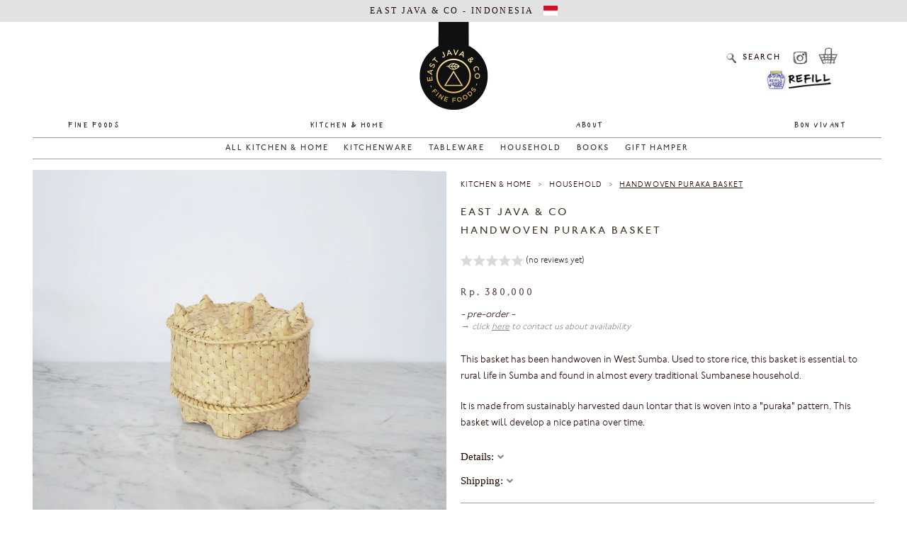

--- FILE ---
content_type: text/html; charset=utf-8
request_url: https://www.eastjavaco.com/products/handwoven-puraka-basket
body_size: 24764
content:
<!doctype html>
<!--[if lt IE 7]><html class="no-js ie6 oldie" lang="en"><![endif]-->
<!--[if IE 7]><html class="no-js ie7 oldie" lang="en"><![endif]-->
<!--[if IE 8]><html class="no-js ie8 oldie" lang="en"><![endif]-->
<!--[if gt IE 8]><!--><html class="no-js" lang="en"><!--<![endif]-->
<head>
  
  
  
  
  <!--
/**
 * @license
 * MyFonts Webfont Build ID 3079365, 2015-08-22T00:08:20-0400
 * 
 * The fonts listed in this notice are subject to the End User License
 * Agreement(s) entered into by the website owner. All other parties are 
 * explicitly restricted from using the Licensed Webfonts(s).
 * 
 * You may obtain a valid license at the URLs below.
 * 
 * Webfont: JohnstonITCStd-Light by ITC
 * URL: http://www.myfonts.com/fonts/itc/johnston/std-light/
 * 
 * Webfont: JohnstonITCStd-Medium by ITC
 * URL: http://www.myfonts.com/fonts/itc/johnston/std-medium/
 * 
 * 
 * License: http://www.myfonts.com/viewlicense?type=web&buildid=3079365
 * Licensed pageviews: 250,000
 * Webfonts copyright: Copyright 1999 International Typeface Corporation. All rights
 * reserved.
 * 
 * © 2015 MyFonts Inc
*/

-->
<link href="//www.eastjavaco.com/cdn/shop/t/63/assets/font.css?v=36048653340954829681739843767" rel="stylesheet" type="text/css" media="all" />
  

 
  <link rel="shortcut icon" href="//www.eastjavaco.com/cdn/shop/t/63/assets/favicon.ico?v=40344493025475201561739843765" type="image/ico" />
      <link rel="icon" sizes="192x192" href="//www.eastjavaco.com/cdn/shop/t/63/assets/android-icon-192x192.png?v=19060591997535055441739843738" type="image/png" />
          <link rel="icon" sizes="16x16" href="//www.eastjavaco.com/cdn/shop/t/63/assets/favicon-16x16.png?v=37262398141047076641739843764" type="image/png" />

    <link rel="icon" sizes="32x32" href="//www.eastjavaco.com/cdn/shop/t/63/assets/favicon-32x32.png?v=55757366707833991641739843764" type="image/png" />
      <link rel="icon" sizes="96x96" href="//www.eastjavaco.com/cdn/shop/t/63/assets/favicon-96x96.png?v=179184482400163113761739843764" type="image/png" />

  <link rel="apple-touch-icon" sizes="57x57" href="//www.eastjavaco.com/cdn/shop/t/63/assets/apple-icon-57x57.png?v=145442675675045722521739843741" />
    <link rel="apple-touch-icon" sizes="60x60" href="//www.eastjavaco.com/cdn/shop/t/63/assets/apple-icon-60x60.png?v=22155877961487581981739843741" />
  
<link rel="apple-touch-icon" sizes="72x72" href="//www.eastjavaco.com/cdn/shop/t/63/assets/apple-icon-72x72.png?v=21861033920427902861739843742" />
    <link rel="apple-touch-icon" sizes="76x76" href="//www.eastjavaco.com/cdn/shop/t/63/assets/apple-icon-76x76.png?v=68988029346409323411739843742" />
<link rel="apple-touch-icon" sizes="114x114" href="//www.eastjavaco.com/cdn/shop/t/63/assets/apple-icon-114x114.png?v=179778229120365268991739843739" />
    <link rel="apple-touch-icon" sizes="120x120" href="//www.eastjavaco.com/cdn/shop/t/63/assets/apple-icon-120x120.png?v=57342693378606108381739843739" />
<link rel="apple-touch-icon" sizes="144x144" href="//www.eastjavaco.com/cdn/shop/t/63/assets/apple-icon-144x144.png?v=111502958372277716491739843740" />
    <link rel="apple-touch-icon" sizes="152x152" href="//www.eastjavaco.com/cdn/shop/t/63/assets/apple-icon-152x152.png?v=123283047841172246171739843740" />
    <link rel="apple-touch-icon" sizes="180x180" href="//www.eastjavaco.com/cdn/shop/t/63/assets/apple-icon-180x180.png?v=181116860788638680221739843741" />
  
  <meta property="og:image" content="https://cdn.shopify.com/s/files/1/0845/9315/t/54/assets/mount-soputan-sulawesi.jpg?v=17079671921003019073">
<meta property="og:image:type" content="image/jpg">
<meta property="og:image:width" content="940">
<meta property="og:image:height" content="600">

  <meta name="apple-mobile-web-app-title" content="East Java & Co">


  <meta charset="utf-8" />
  <!--[if IE]><meta http-equiv='X-UA-Compatible' content='IE=edge,chrome=1' /><![endif]-->

  <title>
  Handwoven Puraka Basket &ndash; East Java &amp; Co
  </title>

  
  <meta name="description" content="This basket has been handwoven in West Sumba. Used to store rice, this basket is essential to rural life in Sumba and found in almost every traditional Sumbanese household. It is made from sustainably harvested daun lontar that is woven into a &quot;puraka&quot; pattern. This basket will develop a nice patina over time.   Detail" />
  

  <meta name="viewport" content="width=device-width, initial-scale=1.0, maximum-scale=1.0, user-scalable=0" />

  <link rel="canonical" href="https://www.eastjavaco.com/products/handwoven-puraka-basket" />

  


  <meta property="og:type" content="product" />
  <meta property="og:title" content="Handwoven Puraka Basket" />
  
  <meta property="og:image" content="http://www.eastjavaco.com/cdn/shop/products/puraka-basket-daun-lontar-sumba-1_grande.jpg?v=1492913817" />
  <meta property="og:image:secure_url" content="https://www.eastjavaco.com/cdn/shop/products/puraka-basket-daun-lontar-sumba-1_grande.jpg?v=1492913817" />
  
  <meta property="og:image" content="http://www.eastjavaco.com/cdn/shop/products/puraka-basket-daun-lontar-sumba-3_grande.jpg?v=1492913817" />
  <meta property="og:image:secure_url" content="https://www.eastjavaco.com/cdn/shop/products/puraka-basket-daun-lontar-sumba-3_grande.jpg?v=1492913817" />
  
  <meta property="og:image" content="http://www.eastjavaco.com/cdn/shop/products/puraka-basket-daun-lontar-sumba-2_grande.jpg?v=1492913817" />
  <meta property="og:image:secure_url" content="https://www.eastjavaco.com/cdn/shop/products/puraka-basket-daun-lontar-sumba-2_grande.jpg?v=1492913817" />
  
  <meta property="og:price:amount" content="380,000" />
  <meta property="og:price:currency" content="IDR" />



<meta property="og:description" content="This basket has been handwoven in West Sumba. Used to store rice, this basket is essential to rural life in Sumba and found in almost every traditional Sumbanese household. It is made from sustainably harvested daun lontar that is woven into a &quot;puraka&quot; pattern. This basket will develop a nice patina over time.   Detail" />

<meta property="og:url" content="https://www.eastjavaco.com/products/handwoven-puraka-basket" />
<meta property="og:site_name" content="East Java &amp; Co" />

  



  <meta name="twitter:site" content="@">


  <meta name="twitter:card" content="product">
  <meta name="twitter:title" content="Handwoven Puraka Basket">
  <meta name="twitter:description" content="This basket has been handwoven in West Sumba. Used to store rice, this basket is essential to rural life in Sumba and found in almost every traditional Sumbanese household.
It is made from sustainably harvested daun lontar that is woven into a &quot;puraka&quot; pattern. This basket will develop a nice patina over time.  



Details:


dimensions
Height: approx. 17cmWidth: 
approx. 21cmhand made - pattern and dimensions may vary
materials

Daun Lontar - Puraka Pattern
origin
Made in Sumba, Indonesia
care
Avoid prolonged exposure to water
reference
N-EJ-113


Shipping:

See our shipping and delivery options here



">
  <meta name="twitter:image" content="https://www.eastjavaco.com/cdn/shop/products/puraka-basket-daun-lontar-sumba-1_medium.jpg?v=1492913817">
  <meta name="twitter:image:width" content="240">
  <meta name="twitter:image:height" content="240">
  <meta name="twitter:label1" content="Price">
  <meta name="twitter:data1" content="Rp. 380.000">
  
  <meta name="twitter:label2" content="Brand">
  <meta name="twitter:data2" content="East Java &amp; Co">
  

  
  
  
  
  
  
  
  
  
  
  

  <link rel="stylesheet" href="//maxcdn.bootstrapcdn.com/font-awesome/4.3.0/css/font-awesome.min.css">

  <link href="//www.eastjavaco.com/cdn/shop/t/63/assets/styles.scss.css?v=183718707225965094761739843842" rel="stylesheet" type="text/css" media="all" />
  <link href="//www.eastjavaco.com/cdn/shop/t/63/assets/social-buttons.scss.css?v=79983972132103996551739843842" rel="stylesheet" type="text/css" media="all" />
   
  
  <link rel="stylesheet" type="text/css" href="//fonts.googleapis.com/css?family=Cabin:300,400,700">
  
  
  <script src="//www.eastjavaco.com/cdn/shop/t/63/assets/html5shiv.js?v=107268875627107148941739843770" type="text/javascript"></script>

  <script>window.performance && window.performance.mark && window.performance.mark('shopify.content_for_header.start');</script><meta name="google-site-verification" content="4N8ja7fWKfZQvlVm-_rwniGRicslScSCiVGWrYy7v48">
<meta name="facebook-domain-verification" content="6b4gb7rj0mz6rl9amz18veedavxkdx">
<meta id="shopify-digital-wallet" name="shopify-digital-wallet" content="/8459315/digital_wallets/dialog">
<link rel="alternate" type="application/json+oembed" href="https://www.eastjavaco.com/products/handwoven-puraka-basket.oembed">
<script async="async" src="/checkouts/internal/preloads.js?locale=en-ID"></script>
<script id="shopify-features" type="application/json">{"accessToken":"073f96a50cd19c76b3c57701bee4554b","betas":["rich-media-storefront-analytics"],"domain":"www.eastjavaco.com","predictiveSearch":true,"shopId":8459315,"locale":"en"}</script>
<script>var Shopify = Shopify || {};
Shopify.shop = "east-java-co.myshopify.com";
Shopify.locale = "en";
Shopify.currency = {"active":"IDR","rate":"1.0"};
Shopify.country = "ID";
Shopify.theme = {"name":"refill WA","id":141535183033,"schema_name":null,"schema_version":null,"theme_store_id":null,"role":"main"};
Shopify.theme.handle = "null";
Shopify.theme.style = {"id":null,"handle":null};
Shopify.cdnHost = "www.eastjavaco.com/cdn";
Shopify.routes = Shopify.routes || {};
Shopify.routes.root = "/";</script>
<script type="module">!function(o){(o.Shopify=o.Shopify||{}).modules=!0}(window);</script>
<script>!function(o){function n(){var o=[];function n(){o.push(Array.prototype.slice.apply(arguments))}return n.q=o,n}var t=o.Shopify=o.Shopify||{};t.loadFeatures=n(),t.autoloadFeatures=n()}(window);</script>
<script id="shop-js-analytics" type="application/json">{"pageType":"product"}</script>
<script defer="defer" async type="module" src="//www.eastjavaco.com/cdn/shopifycloud/shop-js/modules/v2/client.init-shop-cart-sync_C5BV16lS.en.esm.js"></script>
<script defer="defer" async type="module" src="//www.eastjavaco.com/cdn/shopifycloud/shop-js/modules/v2/chunk.common_CygWptCX.esm.js"></script>
<script type="module">
  await import("//www.eastjavaco.com/cdn/shopifycloud/shop-js/modules/v2/client.init-shop-cart-sync_C5BV16lS.en.esm.js");
await import("//www.eastjavaco.com/cdn/shopifycloud/shop-js/modules/v2/chunk.common_CygWptCX.esm.js");

  window.Shopify.SignInWithShop?.initShopCartSync?.({"fedCMEnabled":true,"windoidEnabled":true});

</script>
<script>(function() {
  var isLoaded = false;
  function asyncLoad() {
    if (isLoaded) return;
    isLoaded = true;
    var urls = ["https:\/\/chimpstatic.com\/mcjs-connected\/js\/users\/3a1478e2bf0f25f003a196169\/96deb20083216b45031a462ac.js?shop=east-java-co.myshopify.com","https:\/\/static.klaviyo.com\/onsite\/js\/klaviyo.js?company_id=Vx9PMw\u0026shop=east-java-co.myshopify.com","https:\/\/static.klaviyo.com\/onsite\/js\/klaviyo.js?company_id=Vx9PMw\u0026shop=east-java-co.myshopify.com","https:\/\/cdn.nfcube.com\/instafeed-bfe48ebaad3ac8f76bdc73cb4f4698b4.js?shop=east-java-co.myshopify.com"];
    for (var i = 0; i < urls.length; i++) {
      var s = document.createElement('script');
      s.type = 'text/javascript';
      s.async = true;
      s.src = urls[i];
      var x = document.getElementsByTagName('script')[0];
      x.parentNode.insertBefore(s, x);
    }
  };
  if(window.attachEvent) {
    window.attachEvent('onload', asyncLoad);
  } else {
    window.addEventListener('load', asyncLoad, false);
  }
})();</script>
<script id="__st">var __st={"a":8459315,"offset":25200,"reqid":"e20ebf2e-180d-4db5-88ac-9d165e72423f-1768729861","pageurl":"www.eastjavaco.com\/products\/handwoven-puraka-basket","u":"db924d5dbe79","p":"product","rtyp":"product","rid":10471543764};</script>
<script>window.ShopifyPaypalV4VisibilityTracking = true;</script>
<script id="captcha-bootstrap">!function(){'use strict';const t='contact',e='account',n='new_comment',o=[[t,t],['blogs',n],['comments',n],[t,'customer']],c=[[e,'customer_login'],[e,'guest_login'],[e,'recover_customer_password'],[e,'create_customer']],r=t=>t.map((([t,e])=>`form[action*='/${t}']:not([data-nocaptcha='true']) input[name='form_type'][value='${e}']`)).join(','),a=t=>()=>t?[...document.querySelectorAll(t)].map((t=>t.form)):[];function s(){const t=[...o],e=r(t);return a(e)}const i='password',u='form_key',d=['recaptcha-v3-token','g-recaptcha-response','h-captcha-response',i],f=()=>{try{return window.sessionStorage}catch{return}},m='__shopify_v',_=t=>t.elements[u];function p(t,e,n=!1){try{const o=window.sessionStorage,c=JSON.parse(o.getItem(e)),{data:r}=function(t){const{data:e,action:n}=t;return t[m]||n?{data:e,action:n}:{data:t,action:n}}(c);for(const[e,n]of Object.entries(r))t.elements[e]&&(t.elements[e].value=n);n&&o.removeItem(e)}catch(o){console.error('form repopulation failed',{error:o})}}const l='form_type',E='cptcha';function T(t){t.dataset[E]=!0}const w=window,h=w.document,L='Shopify',v='ce_forms',y='captcha';let A=!1;((t,e)=>{const n=(g='f06e6c50-85a8-45c8-87d0-21a2b65856fe',I='https://cdn.shopify.com/shopifycloud/storefront-forms-hcaptcha/ce_storefront_forms_captcha_hcaptcha.v1.5.2.iife.js',D={infoText:'Protected by hCaptcha',privacyText:'Privacy',termsText:'Terms'},(t,e,n)=>{const o=w[L][v],c=o.bindForm;if(c)return c(t,g,e,D).then(n);var r;o.q.push([[t,g,e,D],n]),r=I,A||(h.body.append(Object.assign(h.createElement('script'),{id:'captcha-provider',async:!0,src:r})),A=!0)});var g,I,D;w[L]=w[L]||{},w[L][v]=w[L][v]||{},w[L][v].q=[],w[L][y]=w[L][y]||{},w[L][y].protect=function(t,e){n(t,void 0,e),T(t)},Object.freeze(w[L][y]),function(t,e,n,w,h,L){const[v,y,A,g]=function(t,e,n){const i=e?o:[],u=t?c:[],d=[...i,...u],f=r(d),m=r(i),_=r(d.filter((([t,e])=>n.includes(e))));return[a(f),a(m),a(_),s()]}(w,h,L),I=t=>{const e=t.target;return e instanceof HTMLFormElement?e:e&&e.form},D=t=>v().includes(t);t.addEventListener('submit',(t=>{const e=I(t);if(!e)return;const n=D(e)&&!e.dataset.hcaptchaBound&&!e.dataset.recaptchaBound,o=_(e),c=g().includes(e)&&(!o||!o.value);(n||c)&&t.preventDefault(),c&&!n&&(function(t){try{if(!f())return;!function(t){const e=f();if(!e)return;const n=_(t);if(!n)return;const o=n.value;o&&e.removeItem(o)}(t);const e=Array.from(Array(32),(()=>Math.random().toString(36)[2])).join('');!function(t,e){_(t)||t.append(Object.assign(document.createElement('input'),{type:'hidden',name:u})),t.elements[u].value=e}(t,e),function(t,e){const n=f();if(!n)return;const o=[...t.querySelectorAll(`input[type='${i}']`)].map((({name:t})=>t)),c=[...d,...o],r={};for(const[a,s]of new FormData(t).entries())c.includes(a)||(r[a]=s);n.setItem(e,JSON.stringify({[m]:1,action:t.action,data:r}))}(t,e)}catch(e){console.error('failed to persist form',e)}}(e),e.submit())}));const S=(t,e)=>{t&&!t.dataset[E]&&(n(t,e.some((e=>e===t))),T(t))};for(const o of['focusin','change'])t.addEventListener(o,(t=>{const e=I(t);D(e)&&S(e,y())}));const B=e.get('form_key'),M=e.get(l),P=B&&M;t.addEventListener('DOMContentLoaded',(()=>{const t=y();if(P)for(const e of t)e.elements[l].value===M&&p(e,B);[...new Set([...A(),...v().filter((t=>'true'===t.dataset.shopifyCaptcha))])].forEach((e=>S(e,t)))}))}(h,new URLSearchParams(w.location.search),n,t,e,['guest_login'])})(!0,!1)}();</script>
<script integrity="sha256-4kQ18oKyAcykRKYeNunJcIwy7WH5gtpwJnB7kiuLZ1E=" data-source-attribution="shopify.loadfeatures" defer="defer" src="//www.eastjavaco.com/cdn/shopifycloud/storefront/assets/storefront/load_feature-a0a9edcb.js" crossorigin="anonymous"></script>
<script data-source-attribution="shopify.dynamic_checkout.dynamic.init">var Shopify=Shopify||{};Shopify.PaymentButton=Shopify.PaymentButton||{isStorefrontPortableWallets:!0,init:function(){window.Shopify.PaymentButton.init=function(){};var t=document.createElement("script");t.src="https://www.eastjavaco.com/cdn/shopifycloud/portable-wallets/latest/portable-wallets.en.js",t.type="module",document.head.appendChild(t)}};
</script>
<script data-source-attribution="shopify.dynamic_checkout.buyer_consent">
  function portableWalletsHideBuyerConsent(e){var t=document.getElementById("shopify-buyer-consent"),n=document.getElementById("shopify-subscription-policy-button");t&&n&&(t.classList.add("hidden"),t.setAttribute("aria-hidden","true"),n.removeEventListener("click",e))}function portableWalletsShowBuyerConsent(e){var t=document.getElementById("shopify-buyer-consent"),n=document.getElementById("shopify-subscription-policy-button");t&&n&&(t.classList.remove("hidden"),t.removeAttribute("aria-hidden"),n.addEventListener("click",e))}window.Shopify?.PaymentButton&&(window.Shopify.PaymentButton.hideBuyerConsent=portableWalletsHideBuyerConsent,window.Shopify.PaymentButton.showBuyerConsent=portableWalletsShowBuyerConsent);
</script>
<script data-source-attribution="shopify.dynamic_checkout.cart.bootstrap">document.addEventListener("DOMContentLoaded",(function(){function t(){return document.querySelector("shopify-accelerated-checkout-cart, shopify-accelerated-checkout")}if(t())Shopify.PaymentButton.init();else{new MutationObserver((function(e,n){t()&&(Shopify.PaymentButton.init(),n.disconnect())})).observe(document.body,{childList:!0,subtree:!0})}}));
</script>

<script>window.performance && window.performance.mark && window.performance.mark('shopify.content_for_header.end');</script>
   
<link rel="stylesheet" href="https://cdn.jsdelivr.net/npm/bootstrap-icons@1.3.0/font/bootstrap-icons.css">
  <script src="//ajax.googleapis.com/ajax/libs/jquery/1.9.1/jquery.min.js" type="text/javascript"></script>
  <script src="//www.eastjavaco.com/cdn/shop/t/63/assets/jquery-migrate-1.2.0.min.js?v=151440869064874006631739843786" type="text/javascript"></script>

  <script src="//www.eastjavaco.com/cdn/shopifycloud/storefront/assets/themes_support/option_selection-b017cd28.js" type="text/javascript"></script>
  <script src="//www.eastjavaco.com/cdn/shopifycloud/storefront/assets/themes_support/api.jquery-7ab1a3a4.js" type="text/javascript"></script>

  
  <script src="//www.eastjavaco.com/cdn/shop/t/63/assets/scripts.js?v=168106424367859999601742267420" type="text/javascript"></script>
  <script src="//www.eastjavaco.com/cdn/shop/t/63/assets/social-buttons.js?v=11321258142971877191739843842" type="text/javascript"></script>
    <script src="//www.eastjavaco.com/cdn/shop/t/63/assets/instafeed.min.js?v=90032470946696484961739843784" type="text/javascript"></script>
 
 <script src="//www.eastjavaco.com/cdn/shop/t/63/assets/jquery.slides.min.js?v=5976079645868762551739843790" type="text/javascript"></script>
  
  <script src="//www.eastjavaco.com/cdn/shop/t/63/assets/indexII.js?v=164955080801667593351739843783" type="text/javascript"></script>
  
   
  <script src="//www.eastjavaco.com/cdn/shop/t/63/assets/main.js?v=142226595080111159541739843796" type="text/javascript"></script>
<script src="//www.eastjavaco.com/cdn/shop/t/63/assets/toolbar.js?v=142475261954315293201739843828" type="text/javascript"></script>
  <script src="//www.eastjavaco.com/cdn/shop/t/63/assets/dropdown.js?v=111603181540343972631739843755" type="text/javascript"></script>

    
  <script src="//www.eastjavaco.com/cdn/shop/t/63/assets/jquery.flexslider-min.js?v=27441391644690076551739843787" type="text/javascript"></script>

  
  <script src="//www.eastjavaco.com/cdn/shop/t/63/assets/jquery.tweet.js?v=22827839513575909791739843842" type="text/javascript"></script>
  <script src="//www.eastjavaco.com/cdn/shop/t/63/assets/jquery.fancybox.js?v=41031478351573441371739843787" type="text/javascript"></script>

<script src="//ajax.aspnetcdn.com/ajax/jquery.templates/beta1/jquery.tmpl.min.js" type="text/javascript"></script>
<script src="//www.eastjavaco.com/cdn/shop/t/63/assets/jquery.products.min.js?v=130319742276215947381739843790" type="text/javascript"></script>


<script>
Shopify.Products.recordRecentlyViewed();
</script>


  
  
  
    
  
  
  
    
    
  
 
  
  
<!-- Place this tag in your head or just before your close body tag. -->
<script src="https://apis.google.com/js/platform.js" async defer></script>

  
 <script>
  (function(i,s,o,g,r,a,m){i['GoogleAnalyticsObject']=r;i[r]=i[r]||function(){
  (i[r].q=i[r].q||[]).push(arguments)},i[r].l=1*new Date();a=s.createElement(o),
  m=s.getElementsByTagName(o)[0];a.async=1;a.src=g;m.parentNode.insertBefore(a,m)
  })(window,document,'script','//www.google-analytics.com/analytics.js','ga');

  ga('create', 'UA-73550634-1', 'auto');
  ga('send', 'pageview');

</script>
  
  
  <title>Simple Map</title>
   
    <meta charset="utf-8">
    <style>
      /* Always set the map height explicitly to define the size of the div
       * element that contains the map. */
      #map {
        height: 100%;
        
      }
      /* Optional: Makes the sample page fill the window. */
      html, body {
        height: 100%;
        margin: 0;
        padding: 0;
      }

      
      @media only screen and ( min-width: 980px ) {
.gm-style-pbc {
opacity: 0 !important;
}
}
      
      a[href^="http://maps.google.com/maps"]{ opacity: .3 !important}
a[href^="https://maps.google.com/maps"]{ opacity: .3 !important}

.gmnoprint a, .gmnoprint span, .gm-style-cc {
    display:none;
}
.gmnoprint div {
    background:none !important;
}
      
      
       /* The popup bubble styling. */
      .popup-bubble {
        /* Position the bubble centred-above its parent. */
        position: absolute;
        top: 0;
        left: 0;
        transform: translate(-50%, -100%);
        /* Style the bubble. */
        background-color: white;
        padding: 5px;
        border-radius: 5px;
        font-family: sans-serif;
        overflow-y: auto;
        max-height: 60px;
        box-shadow: 0px 2px 10px 1px rgba(0,0,0,0.5);
      }
      /* The parent of the bubble. A zero-height div at the top of the tip. */
      .popup-bubble-anchor {
        /* Position the div a fixed distance above the tip. */
        position: absolute;
        width: 100%;
        bottom: /* TIP_HEIGHT= */ 8px;
        left: 0;
      }
      /* This element draws the tip. */
      .popup-bubble-anchor::after {
        content: "";
        position: absolute;
        top: 0;
        left: 0;
        /* Center the tip horizontally. */
        transform: translate(-50%, 0);
        /* The tip is a https://css-tricks.com/snippets/css/css-triangle/ */
        width: 0;
        height: 0;
        /* The tip is 8px high, and 12px wide. */
        border-left: 6px solid transparent;
        border-right: 6px solid transparent;
        border-top: /* TIP_HEIGHT= */ 8px solid white;
      }
      /* JavaScript will position this div at the bottom of the popup tip. */
      .popup-container {
        cursor: auto;
        height: 0;
        position: absolute;
        /* The max width of the info window. */
        width: 200px;
      }
    </style>
      <meta name="google-site-verification" content="Vwy-a5hSjijrOL1dIuCN0AhzEtIG_gUbkLRFlp8JTJ8" />

<script src="https://cdn.shopify.com/extensions/019bb158-f4e7-725f-a600-ef9c348de641/theme-app-extension-245/assets/alireviews.min.js" type="text/javascript" defer="defer"></script>
<link href="https://monorail-edge.shopifysvc.com" rel="dns-prefetch">
<script>(function(){if ("sendBeacon" in navigator && "performance" in window) {try {var session_token_from_headers = performance.getEntriesByType('navigation')[0].serverTiming.find(x => x.name == '_s').description;} catch {var session_token_from_headers = undefined;}var session_cookie_matches = document.cookie.match(/_shopify_s=([^;]*)/);var session_token_from_cookie = session_cookie_matches && session_cookie_matches.length === 2 ? session_cookie_matches[1] : "";var session_token = session_token_from_headers || session_token_from_cookie || "";function handle_abandonment_event(e) {var entries = performance.getEntries().filter(function(entry) {return /monorail-edge.shopifysvc.com/.test(entry.name);});if (!window.abandonment_tracked && entries.length === 0) {window.abandonment_tracked = true;var currentMs = Date.now();var navigation_start = performance.timing.navigationStart;var payload = {shop_id: 8459315,url: window.location.href,navigation_start,duration: currentMs - navigation_start,session_token,page_type: "product"};window.navigator.sendBeacon("https://monorail-edge.shopifysvc.com/v1/produce", JSON.stringify({schema_id: "online_store_buyer_site_abandonment/1.1",payload: payload,metadata: {event_created_at_ms: currentMs,event_sent_at_ms: currentMs}}));}}window.addEventListener('pagehide', handle_abandonment_event);}}());</script>
<script id="web-pixels-manager-setup">(function e(e,d,r,n,o){if(void 0===o&&(o={}),!Boolean(null===(a=null===(i=window.Shopify)||void 0===i?void 0:i.analytics)||void 0===a?void 0:a.replayQueue)){var i,a;window.Shopify=window.Shopify||{};var t=window.Shopify;t.analytics=t.analytics||{};var s=t.analytics;s.replayQueue=[],s.publish=function(e,d,r){return s.replayQueue.push([e,d,r]),!0};try{self.performance.mark("wpm:start")}catch(e){}var l=function(){var e={modern:/Edge?\/(1{2}[4-9]|1[2-9]\d|[2-9]\d{2}|\d{4,})\.\d+(\.\d+|)|Firefox\/(1{2}[4-9]|1[2-9]\d|[2-9]\d{2}|\d{4,})\.\d+(\.\d+|)|Chrom(ium|e)\/(9{2}|\d{3,})\.\d+(\.\d+|)|(Maci|X1{2}).+ Version\/(15\.\d+|(1[6-9]|[2-9]\d|\d{3,})\.\d+)([,.]\d+|)( \(\w+\)|)( Mobile\/\w+|) Safari\/|Chrome.+OPR\/(9{2}|\d{3,})\.\d+\.\d+|(CPU[ +]OS|iPhone[ +]OS|CPU[ +]iPhone|CPU IPhone OS|CPU iPad OS)[ +]+(15[._]\d+|(1[6-9]|[2-9]\d|\d{3,})[._]\d+)([._]\d+|)|Android:?[ /-](13[3-9]|1[4-9]\d|[2-9]\d{2}|\d{4,})(\.\d+|)(\.\d+|)|Android.+Firefox\/(13[5-9]|1[4-9]\d|[2-9]\d{2}|\d{4,})\.\d+(\.\d+|)|Android.+Chrom(ium|e)\/(13[3-9]|1[4-9]\d|[2-9]\d{2}|\d{4,})\.\d+(\.\d+|)|SamsungBrowser\/([2-9]\d|\d{3,})\.\d+/,legacy:/Edge?\/(1[6-9]|[2-9]\d|\d{3,})\.\d+(\.\d+|)|Firefox\/(5[4-9]|[6-9]\d|\d{3,})\.\d+(\.\d+|)|Chrom(ium|e)\/(5[1-9]|[6-9]\d|\d{3,})\.\d+(\.\d+|)([\d.]+$|.*Safari\/(?![\d.]+ Edge\/[\d.]+$))|(Maci|X1{2}).+ Version\/(10\.\d+|(1[1-9]|[2-9]\d|\d{3,})\.\d+)([,.]\d+|)( \(\w+\)|)( Mobile\/\w+|) Safari\/|Chrome.+OPR\/(3[89]|[4-9]\d|\d{3,})\.\d+\.\d+|(CPU[ +]OS|iPhone[ +]OS|CPU[ +]iPhone|CPU IPhone OS|CPU iPad OS)[ +]+(10[._]\d+|(1[1-9]|[2-9]\d|\d{3,})[._]\d+)([._]\d+|)|Android:?[ /-](13[3-9]|1[4-9]\d|[2-9]\d{2}|\d{4,})(\.\d+|)(\.\d+|)|Mobile Safari.+OPR\/([89]\d|\d{3,})\.\d+\.\d+|Android.+Firefox\/(13[5-9]|1[4-9]\d|[2-9]\d{2}|\d{4,})\.\d+(\.\d+|)|Android.+Chrom(ium|e)\/(13[3-9]|1[4-9]\d|[2-9]\d{2}|\d{4,})\.\d+(\.\d+|)|Android.+(UC? ?Browser|UCWEB|U3)[ /]?(15\.([5-9]|\d{2,})|(1[6-9]|[2-9]\d|\d{3,})\.\d+)\.\d+|SamsungBrowser\/(5\.\d+|([6-9]|\d{2,})\.\d+)|Android.+MQ{2}Browser\/(14(\.(9|\d{2,})|)|(1[5-9]|[2-9]\d|\d{3,})(\.\d+|))(\.\d+|)|K[Aa][Ii]OS\/(3\.\d+|([4-9]|\d{2,})\.\d+)(\.\d+|)/},d=e.modern,r=e.legacy,n=navigator.userAgent;return n.match(d)?"modern":n.match(r)?"legacy":"unknown"}(),u="modern"===l?"modern":"legacy",c=(null!=n?n:{modern:"",legacy:""})[u],f=function(e){return[e.baseUrl,"/wpm","/b",e.hashVersion,"modern"===e.buildTarget?"m":"l",".js"].join("")}({baseUrl:d,hashVersion:r,buildTarget:u}),m=function(e){var d=e.version,r=e.bundleTarget,n=e.surface,o=e.pageUrl,i=e.monorailEndpoint;return{emit:function(e){var a=e.status,t=e.errorMsg,s=(new Date).getTime(),l=JSON.stringify({metadata:{event_sent_at_ms:s},events:[{schema_id:"web_pixels_manager_load/3.1",payload:{version:d,bundle_target:r,page_url:o,status:a,surface:n,error_msg:t},metadata:{event_created_at_ms:s}}]});if(!i)return console&&console.warn&&console.warn("[Web Pixels Manager] No Monorail endpoint provided, skipping logging."),!1;try{return self.navigator.sendBeacon.bind(self.navigator)(i,l)}catch(e){}var u=new XMLHttpRequest;try{return u.open("POST",i,!0),u.setRequestHeader("Content-Type","text/plain"),u.send(l),!0}catch(e){return console&&console.warn&&console.warn("[Web Pixels Manager] Got an unhandled error while logging to Monorail."),!1}}}}({version:r,bundleTarget:l,surface:e.surface,pageUrl:self.location.href,monorailEndpoint:e.monorailEndpoint});try{o.browserTarget=l,function(e){var d=e.src,r=e.async,n=void 0===r||r,o=e.onload,i=e.onerror,a=e.sri,t=e.scriptDataAttributes,s=void 0===t?{}:t,l=document.createElement("script"),u=document.querySelector("head"),c=document.querySelector("body");if(l.async=n,l.src=d,a&&(l.integrity=a,l.crossOrigin="anonymous"),s)for(var f in s)if(Object.prototype.hasOwnProperty.call(s,f))try{l.dataset[f]=s[f]}catch(e){}if(o&&l.addEventListener("load",o),i&&l.addEventListener("error",i),u)u.appendChild(l);else{if(!c)throw new Error("Did not find a head or body element to append the script");c.appendChild(l)}}({src:f,async:!0,onload:function(){if(!function(){var e,d;return Boolean(null===(d=null===(e=window.Shopify)||void 0===e?void 0:e.analytics)||void 0===d?void 0:d.initialized)}()){var d=window.webPixelsManager.init(e)||void 0;if(d){var r=window.Shopify.analytics;r.replayQueue.forEach((function(e){var r=e[0],n=e[1],o=e[2];d.publishCustomEvent(r,n,o)})),r.replayQueue=[],r.publish=d.publishCustomEvent,r.visitor=d.visitor,r.initialized=!0}}},onerror:function(){return m.emit({status:"failed",errorMsg:"".concat(f," has failed to load")})},sri:function(e){var d=/^sha384-[A-Za-z0-9+/=]+$/;return"string"==typeof e&&d.test(e)}(c)?c:"",scriptDataAttributes:o}),m.emit({status:"loading"})}catch(e){m.emit({status:"failed",errorMsg:(null==e?void 0:e.message)||"Unknown error"})}}})({shopId: 8459315,storefrontBaseUrl: "https://www.eastjavaco.com",extensionsBaseUrl: "https://extensions.shopifycdn.com/cdn/shopifycloud/web-pixels-manager",monorailEndpoint: "https://monorail-edge.shopifysvc.com/unstable/produce_batch",surface: "storefront-renderer",enabledBetaFlags: ["2dca8a86"],webPixelsConfigList: [{"id":"429523129","configuration":"{\"config\":\"{\\\"pixel_id\\\":\\\"AW-869500629\\\",\\\"target_country\\\":\\\"ID\\\",\\\"gtag_events\\\":[{\\\"type\\\":\\\"search\\\",\\\"action_label\\\":\\\"AW-869500629\\\/9tN5CNrdkJIDENWNzp4D\\\"},{\\\"type\\\":\\\"begin_checkout\\\",\\\"action_label\\\":\\\"AW-869500629\\\/RS92CNfdkJIDENWNzp4D\\\"},{\\\"type\\\":\\\"view_item\\\",\\\"action_label\\\":[\\\"AW-869500629\\\/DkUsCNHdkJIDENWNzp4D\\\",\\\"MC-0BFB5TFCBE\\\"]},{\\\"type\\\":\\\"purchase\\\",\\\"action_label\\\":[\\\"AW-869500629\\\/UwihCM7dkJIDENWNzp4D\\\",\\\"MC-0BFB5TFCBE\\\"]},{\\\"type\\\":\\\"page_view\\\",\\\"action_label\\\":[\\\"AW-869500629\\\/mSbaCMvdkJIDENWNzp4D\\\",\\\"MC-0BFB5TFCBE\\\"]},{\\\"type\\\":\\\"add_payment_info\\\",\\\"action_label\\\":\\\"AW-869500629\\\/pcWnCN3dkJIDENWNzp4D\\\"},{\\\"type\\\":\\\"add_to_cart\\\",\\\"action_label\\\":\\\"AW-869500629\\\/vgpGCNTdkJIDENWNzp4D\\\"}],\\\"enable_monitoring_mode\\\":false}\"}","eventPayloadVersion":"v1","runtimeContext":"OPEN","scriptVersion":"b2a88bafab3e21179ed38636efcd8a93","type":"APP","apiClientId":1780363,"privacyPurposes":[],"dataSharingAdjustments":{"protectedCustomerApprovalScopes":["read_customer_address","read_customer_email","read_customer_name","read_customer_personal_data","read_customer_phone"]}},{"id":"380436665","configuration":"{\"pixelCode\":\"CHEVR2BC77UEFHEEP4CG\"}","eventPayloadVersion":"v1","runtimeContext":"STRICT","scriptVersion":"22e92c2ad45662f435e4801458fb78cc","type":"APP","apiClientId":4383523,"privacyPurposes":["ANALYTICS","MARKETING","SALE_OF_DATA"],"dataSharingAdjustments":{"protectedCustomerApprovalScopes":["read_customer_address","read_customer_email","read_customer_name","read_customer_personal_data","read_customer_phone"]}},{"id":"114983097","configuration":"{\"pixel_id\":\"1287354611408261\",\"pixel_type\":\"facebook_pixel\",\"metaapp_system_user_token\":\"-\"}","eventPayloadVersion":"v1","runtimeContext":"OPEN","scriptVersion":"ca16bc87fe92b6042fbaa3acc2fbdaa6","type":"APP","apiClientId":2329312,"privacyPurposes":["ANALYTICS","MARKETING","SALE_OF_DATA"],"dataSharingAdjustments":{"protectedCustomerApprovalScopes":["read_customer_address","read_customer_email","read_customer_name","read_customer_personal_data","read_customer_phone"]}},{"id":"55935161","eventPayloadVersion":"v1","runtimeContext":"LAX","scriptVersion":"1","type":"CUSTOM","privacyPurposes":["MARKETING"],"name":"Meta pixel (migrated)"},{"id":"90996921","eventPayloadVersion":"v1","runtimeContext":"LAX","scriptVersion":"1","type":"CUSTOM","privacyPurposes":["ANALYTICS"],"name":"Google Analytics tag (migrated)"},{"id":"shopify-app-pixel","configuration":"{}","eventPayloadVersion":"v1","runtimeContext":"STRICT","scriptVersion":"0450","apiClientId":"shopify-pixel","type":"APP","privacyPurposes":["ANALYTICS","MARKETING"]},{"id":"shopify-custom-pixel","eventPayloadVersion":"v1","runtimeContext":"LAX","scriptVersion":"0450","apiClientId":"shopify-pixel","type":"CUSTOM","privacyPurposes":["ANALYTICS","MARKETING"]}],isMerchantRequest: false,initData: {"shop":{"name":"East Java \u0026 Co","paymentSettings":{"currencyCode":"IDR"},"myshopifyDomain":"east-java-co.myshopify.com","countryCode":"ID","storefrontUrl":"https:\/\/www.eastjavaco.com"},"customer":null,"cart":null,"checkout":null,"productVariants":[{"price":{"amount":380000.0,"currencyCode":"IDR"},"product":{"title":"Handwoven Puraka Basket","vendor":"East Java \u0026 Co","id":"10471543764","untranslatedTitle":"Handwoven Puraka Basket","url":"\/products\/handwoven-puraka-basket","type":"1_Basketry"},"id":"40640869844","image":{"src":"\/\/www.eastjavaco.com\/cdn\/shop\/products\/puraka-basket-daun-lontar-sumba-1.jpg?v=1492913817"},"sku":"N-EJ-113","title":"Default Title","untranslatedTitle":"Default Title"}],"purchasingCompany":null},},"https://www.eastjavaco.com/cdn","fcfee988w5aeb613cpc8e4bc33m6693e112",{"modern":"","legacy":""},{"shopId":"8459315","storefrontBaseUrl":"https:\/\/www.eastjavaco.com","extensionBaseUrl":"https:\/\/extensions.shopifycdn.com\/cdn\/shopifycloud\/web-pixels-manager","surface":"storefront-renderer","enabledBetaFlags":"[\"2dca8a86\"]","isMerchantRequest":"false","hashVersion":"fcfee988w5aeb613cpc8e4bc33m6693e112","publish":"custom","events":"[[\"page_viewed\",{}],[\"product_viewed\",{\"productVariant\":{\"price\":{\"amount\":380000.0,\"currencyCode\":\"IDR\"},\"product\":{\"title\":\"Handwoven Puraka Basket\",\"vendor\":\"East Java \u0026 Co\",\"id\":\"10471543764\",\"untranslatedTitle\":\"Handwoven Puraka Basket\",\"url\":\"\/products\/handwoven-puraka-basket\",\"type\":\"1_Basketry\"},\"id\":\"40640869844\",\"image\":{\"src\":\"\/\/www.eastjavaco.com\/cdn\/shop\/products\/puraka-basket-daun-lontar-sumba-1.jpg?v=1492913817\"},\"sku\":\"N-EJ-113\",\"title\":\"Default Title\",\"untranslatedTitle\":\"Default Title\"}}]]"});</script><script>
  window.ShopifyAnalytics = window.ShopifyAnalytics || {};
  window.ShopifyAnalytics.meta = window.ShopifyAnalytics.meta || {};
  window.ShopifyAnalytics.meta.currency = 'IDR';
  var meta = {"product":{"id":10471543764,"gid":"gid:\/\/shopify\/Product\/10471543764","vendor":"East Java \u0026 Co","type":"1_Basketry","handle":"handwoven-puraka-basket","variants":[{"id":40640869844,"price":38000000,"name":"Handwoven Puraka Basket","public_title":null,"sku":"N-EJ-113"}],"remote":false},"page":{"pageType":"product","resourceType":"product","resourceId":10471543764,"requestId":"e20ebf2e-180d-4db5-88ac-9d165e72423f-1768729861"}};
  for (var attr in meta) {
    window.ShopifyAnalytics.meta[attr] = meta[attr];
  }
</script>
<script class="analytics">
  (function () {
    var customDocumentWrite = function(content) {
      var jquery = null;

      if (window.jQuery) {
        jquery = window.jQuery;
      } else if (window.Checkout && window.Checkout.$) {
        jquery = window.Checkout.$;
      }

      if (jquery) {
        jquery('body').append(content);
      }
    };

    var hasLoggedConversion = function(token) {
      if (token) {
        return document.cookie.indexOf('loggedConversion=' + token) !== -1;
      }
      return false;
    }

    var setCookieIfConversion = function(token) {
      if (token) {
        var twoMonthsFromNow = new Date(Date.now());
        twoMonthsFromNow.setMonth(twoMonthsFromNow.getMonth() + 2);

        document.cookie = 'loggedConversion=' + token + '; expires=' + twoMonthsFromNow;
      }
    }

    var trekkie = window.ShopifyAnalytics.lib = window.trekkie = window.trekkie || [];
    if (trekkie.integrations) {
      return;
    }
    trekkie.methods = [
      'identify',
      'page',
      'ready',
      'track',
      'trackForm',
      'trackLink'
    ];
    trekkie.factory = function(method) {
      return function() {
        var args = Array.prototype.slice.call(arguments);
        args.unshift(method);
        trekkie.push(args);
        return trekkie;
      };
    };
    for (var i = 0; i < trekkie.methods.length; i++) {
      var key = trekkie.methods[i];
      trekkie[key] = trekkie.factory(key);
    }
    trekkie.load = function(config) {
      trekkie.config = config || {};
      trekkie.config.initialDocumentCookie = document.cookie;
      var first = document.getElementsByTagName('script')[0];
      var script = document.createElement('script');
      script.type = 'text/javascript';
      script.onerror = function(e) {
        var scriptFallback = document.createElement('script');
        scriptFallback.type = 'text/javascript';
        scriptFallback.onerror = function(error) {
                var Monorail = {
      produce: function produce(monorailDomain, schemaId, payload) {
        var currentMs = new Date().getTime();
        var event = {
          schema_id: schemaId,
          payload: payload,
          metadata: {
            event_created_at_ms: currentMs,
            event_sent_at_ms: currentMs
          }
        };
        return Monorail.sendRequest("https://" + monorailDomain + "/v1/produce", JSON.stringify(event));
      },
      sendRequest: function sendRequest(endpointUrl, payload) {
        // Try the sendBeacon API
        if (window && window.navigator && typeof window.navigator.sendBeacon === 'function' && typeof window.Blob === 'function' && !Monorail.isIos12()) {
          var blobData = new window.Blob([payload], {
            type: 'text/plain'
          });

          if (window.navigator.sendBeacon(endpointUrl, blobData)) {
            return true;
          } // sendBeacon was not successful

        } // XHR beacon

        var xhr = new XMLHttpRequest();

        try {
          xhr.open('POST', endpointUrl);
          xhr.setRequestHeader('Content-Type', 'text/plain');
          xhr.send(payload);
        } catch (e) {
          console.log(e);
        }

        return false;
      },
      isIos12: function isIos12() {
        return window.navigator.userAgent.lastIndexOf('iPhone; CPU iPhone OS 12_') !== -1 || window.navigator.userAgent.lastIndexOf('iPad; CPU OS 12_') !== -1;
      }
    };
    Monorail.produce('monorail-edge.shopifysvc.com',
      'trekkie_storefront_load_errors/1.1',
      {shop_id: 8459315,
      theme_id: 141535183033,
      app_name: "storefront",
      context_url: window.location.href,
      source_url: "//www.eastjavaco.com/cdn/s/trekkie.storefront.cd680fe47e6c39ca5d5df5f0a32d569bc48c0f27.min.js"});

        };
        scriptFallback.async = true;
        scriptFallback.src = '//www.eastjavaco.com/cdn/s/trekkie.storefront.cd680fe47e6c39ca5d5df5f0a32d569bc48c0f27.min.js';
        first.parentNode.insertBefore(scriptFallback, first);
      };
      script.async = true;
      script.src = '//www.eastjavaco.com/cdn/s/trekkie.storefront.cd680fe47e6c39ca5d5df5f0a32d569bc48c0f27.min.js';
      first.parentNode.insertBefore(script, first);
    };
    trekkie.load(
      {"Trekkie":{"appName":"storefront","development":false,"defaultAttributes":{"shopId":8459315,"isMerchantRequest":null,"themeId":141535183033,"themeCityHash":"11652081074136732285","contentLanguage":"en","currency":"IDR","eventMetadataId":"86eeec05-3c6f-4f0f-9817-f6576c344ad7"},"isServerSideCookieWritingEnabled":true,"monorailRegion":"shop_domain","enabledBetaFlags":["65f19447"]},"Session Attribution":{},"S2S":{"facebookCapiEnabled":true,"source":"trekkie-storefront-renderer","apiClientId":580111}}
    );

    var loaded = false;
    trekkie.ready(function() {
      if (loaded) return;
      loaded = true;

      window.ShopifyAnalytics.lib = window.trekkie;

      var originalDocumentWrite = document.write;
      document.write = customDocumentWrite;
      try { window.ShopifyAnalytics.merchantGoogleAnalytics.call(this); } catch(error) {};
      document.write = originalDocumentWrite;

      window.ShopifyAnalytics.lib.page(null,{"pageType":"product","resourceType":"product","resourceId":10471543764,"requestId":"e20ebf2e-180d-4db5-88ac-9d165e72423f-1768729861","shopifyEmitted":true});

      var match = window.location.pathname.match(/checkouts\/(.+)\/(thank_you|post_purchase)/)
      var token = match? match[1]: undefined;
      if (!hasLoggedConversion(token)) {
        setCookieIfConversion(token);
        window.ShopifyAnalytics.lib.track("Viewed Product",{"currency":"IDR","variantId":40640869844,"productId":10471543764,"productGid":"gid:\/\/shopify\/Product\/10471543764","name":"Handwoven Puraka Basket","price":"380000.00","sku":"N-EJ-113","brand":"East Java \u0026 Co","variant":null,"category":"1_Basketry","nonInteraction":true,"remote":false},undefined,undefined,{"shopifyEmitted":true});
      window.ShopifyAnalytics.lib.track("monorail:\/\/trekkie_storefront_viewed_product\/1.1",{"currency":"IDR","variantId":40640869844,"productId":10471543764,"productGid":"gid:\/\/shopify\/Product\/10471543764","name":"Handwoven Puraka Basket","price":"380000.00","sku":"N-EJ-113","brand":"East Java \u0026 Co","variant":null,"category":"1_Basketry","nonInteraction":true,"remote":false,"referer":"https:\/\/www.eastjavaco.com\/products\/handwoven-puraka-basket"});
      }
    });


        var eventsListenerScript = document.createElement('script');
        eventsListenerScript.async = true;
        eventsListenerScript.src = "//www.eastjavaco.com/cdn/shopifycloud/storefront/assets/shop_events_listener-3da45d37.js";
        document.getElementsByTagName('head')[0].appendChild(eventsListenerScript);

})();</script>
  <script>
  if (!window.ga || (window.ga && typeof window.ga !== 'function')) {
    window.ga = function ga() {
      (window.ga.q = window.ga.q || []).push(arguments);
      if (window.Shopify && window.Shopify.analytics && typeof window.Shopify.analytics.publish === 'function') {
        window.Shopify.analytics.publish("ga_stub_called", {}, {sendTo: "google_osp_migration"});
      }
      console.error("Shopify's Google Analytics stub called with:", Array.from(arguments), "\nSee https://help.shopify.com/manual/promoting-marketing/pixels/pixel-migration#google for more information.");
    };
    if (window.Shopify && window.Shopify.analytics && typeof window.Shopify.analytics.publish === 'function') {
      window.Shopify.analytics.publish("ga_stub_initialized", {}, {sendTo: "google_osp_migration"});
    }
  }
</script>
<script
  defer
  src="https://www.eastjavaco.com/cdn/shopifycloud/perf-kit/shopify-perf-kit-3.0.4.min.js"
  data-application="storefront-renderer"
  data-shop-id="8459315"
  data-render-region="gcp-us-central1"
  data-page-type="product"
  data-theme-instance-id="141535183033"
  data-theme-name=""
  data-theme-version=""
  data-monorail-region="shop_domain"
  data-resource-timing-sampling-rate="10"
  data-shs="true"
  data-shs-beacon="true"
  data-shs-export-with-fetch="true"
  data-shs-logs-sample-rate="1"
  data-shs-beacon-endpoint="https://www.eastjavaco.com/api/collect"
></script>
</head>


<body>
  <!-- Begin toolbar -->
  
   <div id="freeshipping">
     <div id="country-drop" style="margin: 0 auto; width: 340px; text-align: center";>
	 <nav class="main"  style="text-align: center; margin-top: 0px";>
          <ul class="col7" style="height:26px; text-align: center ">
            <li class="dropdown" style="height:26px ; margin-top: 5px">
              
              <span style="font-size: 12px; font-family: Georgia, Times, serif; padding-top: 6px; letter-spacing: 0.2em; padding-bottom: 4px; padding-left: 5px; padding-right: 5px;"> EAST JAVA & CO - Indonesia  </span>

           
              
                 <img src="//www.eastjavaco.com/cdn/shop/t/63/assets/ID.gif?v=169420746013124248691739843780" width="20px"  style="position: relative; top: 3px; left: 4px" />
                  
                  
                  
    

                  
          
              
              
              
                      <div class="dropdown" style="margin-top: 1px; float:right; margin-right: 3px">
   
      
        <div class="arrow-up"></div>


      <div class="whiteback2 p20" style="width: 320px; float:right;">
        
        <div class="mainIII" style="float:right; width: 295px; text-align: right; color: black !important" >
          
          
          
           <h3 class="title" style="margin-top: -20px; margin-bottom: 10px; font-size: 90%; margin-right: 15px">Select your location</h3>
        

          
     
          <ul style="">

                 
 
            
            
                       

              
 
 

            
            
            
            
            
                      <li style="list-style: none !important; text-align: right; color: black !important">
<a href="https://www.eastjavaco.com/">Indonesia - International                     <img src="//www.eastjavaco.com/cdn/shop/t/63/assets/ID.gif?v=169420746013124248691739843780" width="20px"  style="position: relative; top: 3px; left: 4px" /></a>  
 </li>
      
            
            
            

     

            
            <li style="list-style: none !important; text-align: right">
<a href="https://www.eastjavaco.sg/">Singapore                     <img src="//www.eastjavaco.com/cdn/shop/t/63/assets/SG.gif?v=10725540979404493241739843814" width="20px"  style="position: relative; top: 3px; left: 4px" /></a>  
 </li>  
        
  <li style="list-style: none !important; text-align: right">
<a href="https://www.chefalliance.eastjavaco.com/">East Java & Co - For Chefs                     <img src="//www.eastjavaco.com/cdn/shop/t/63/assets/chef2.gif?v=126118077172532165431739843753" width="20px"  style="position: relative; top: 3px; left: 4px" /></a>  
 </li> 

        </ul>
       </div> 

 </div> </div>
              
               </li>
            </ul>
          </nav>
    
    
      </div>
   </div>
  
  
  
  <div id="container">
    <div id="body">
   
      

   

        <div class="logoadjust clearfix">
          <div class="logo">
            
            <a href="/"><img src="//www.eastjavaco.com/cdn/shop/t/63/assets/logo.png?v=173722456213632258991739843795" alt="East Java &amp; Co" data-pin-no-hover="true" /></a>
            
            
          </div>
        </div>
        
      
    
      
      
    


    <div class="toolbartest">

      
        
    <div class="toolbar-wrapper wrapper">
      
      

    <div class="toolbar clearfix">
      
      
      
      
      
      
      
      <div class="toolbaradjust">
      
        <ul class="unstyled">

         
         
           
          
          
          <li id="cart-target" class="toolbar-cart ">
            <a href="/cart" class="cart" title="Shopping Cart">
              <span class="icon-cart"></span>
              <span id="cart-count">0</span>
              
            </a>
            
            
          </li>
          
              <li class="sociallist">
            
               <div class="socialbox"   >    
          <a href="https://instagram.com/eastjavaco" target="_blank"><img src="//www.eastjavaco.com/cdn/shop/t/63/assets/inst2.png?v=122345193001591583861739843784" width="22px;"  /></a>
    

          
           
        </div>

          </li>
 
        <li class="search-field fl">
            <form class="search" action="/search">
              <input type="image" src="//www.eastjavaco.com/cdn/shop/t/63/assets/icon-search3.png?v=158660453238862020371739843779" width="14px" alt="Go" id="go">
              <input type="text" name="q" class="search_box" placeholder="SEARCH" value=""  />
            </form>
          </li>
          
          

          <li id="menu-toggle" class="menu-icon fl" style="width: 3px"><div id="nav-icon3">
  <span></span>
  <span></span>
  <span></span>
  <span></span>
</div></li>
        </ul>
    </div>
      <div class="logo1">
                
                <a href="/"><img src="//www.eastjavaco.com/cdn/shop/t/63/assets/logo1.png?v=128231733005477695371739843795" alt="East Java &amp; Co"data-pin-no-hover="true"  /></a>
                
               
              </div>
    </div>
    


    
    
     <div class="toolbar2 clearfix">
       
       

            <div class="toolbaradjust">

      
        <ul class="unstyled">
          
          
         
        

    
          
          
          <nav class="main"  style="margin-top: 4px; ";>
          <ul class="col5" style="height:26px; ">
            <li class="dropdown" style="margin-right: -25px; ">
            
              
                <a href="/account/register" class='noHover'> 
                  <img src="https://cdn.shopify.com/s/files/1/0845/9315/files/refilllogo2.jpg?v=1630478286" width="95px" />
                </a>
             
                <div class="dropdownz hover" style="margin-right: -25px;  margin-top: -10px; ">
     
        <div class="arrow-up2"></div>

        


      <div class="whiteback2">
        
       
    <ul style="">
            
     
       
     <div id="login" style="font-size: 70%">
     <a href="/account/register" title="Register" > <h2 class="title" style="margin-top: -5px;">MY <img src="//www.eastjavaco.com/cdn/shop/t/63/assets/refilllogo3.png?v=20721254613422997721739843811" width="60px" alt="Refill" data-pin-no-hover="true" style="position: relative; top: 10px; margin-right: 4px; margin-left: 4px"  /> ACCOUNT</h2></a>
         <div class="border-top p5" style="margin-top: -10px; opacity:1"></div> 

      <form method="post" action="/account/login" id="customer_login" accept-charset="UTF-8" data-login-with-shop-sign-in="true"><input type="hidden" name="form_type" value="customer_login" /><input type="hidden" name="utf8" value="✓" />

      <label for="customer_email" class="label">Email</label>
      <input type="email" value="" name="customer[email]" id="customer_email" class="text" />

      
      <label for="customer_password" class="label">Password</label>
      <input type="password" value="" name="customer[password]" id="customer_password" class="text" size="16" />
   
     
      

      <div class="action_bottom p10" style="margin-top: 10px;  ">
        <input class="btn" type="submit" value="Sign In" />
      </div>
      
        <a href="/account/login?view=resetpassword" >Forgot your password?</a>
      	
<input type="hidden" name="return_to" value="back" />
      
      
      </form>
       
       
       
                <div class="border-top p5" style="margin-top: 0px; padding-top: 10px; opacity:1; "></div> 
       <a href="/account/register" ><p  style="line-height: 5px">Dont have an Account?</p><p style="line-height: 5px; margin-top: -5px">Learn more</p></a>
    </div> 
  
        </ul>
       </div> 

 </div> 
              
              
              
            
         
              
              </div>
    </div>
    
    
 </div>

  <!-- End toolbar -->

  <!-- Begin Mobile Nav -->
  <div class="row mobile-nav-wrapper">
    <nav class="mobile clearfix">
      <div class="flyout">
  <ul class="clearfix">
    
   
    
    
    
    <li>
    <span class="more"><i class="fa fa-plus"></i></span>
      <a href="/collections/fine-foods" class=" navlink"><span>Fine Foods</span></a>
      <ul class="sub-menu">
        
        <li><a href="/collections/fine-foods" class="   navlink">All Fine Foods</a></li>
        
        <li><a href="/collections/jam-marmalade" class="   navlink">Jam & Marmalade</a></li>
        
        <li><a href="/collections/honey" class="   navlink">Raw Honey</a></li>
        
        <li><a href="/collections/umami-seasoning-blends" class="   navlink">Umami Spice Mixes & Blends</a></li>
        
        <li><a href="/collections/sea-salt" class="   navlink">Sea Salt</a></li>
        
        <li><a href="/collections/rice" class="   navlink">Organic Rice, Grains & Nuts</a></li>
        
        <li><a href="/collections/organic-tea" class="   navlink">Organic Tea</a></li>
        
        <li><a href="/collections/the-bakery" class="   navlink">The Bakery</a></li>
        
        <li><a href="/collections/spices" class="   navlink">Organic Spices</a></li>
        
        <li><a href="/collections/organic-freeze-dried-herbs" class="   navlink">Organic Freeze Dried Herbs</a></li>
        
        <li><a href="/collections/organic" class="   navlink">We 💚 Organic</a></li>
        
        <li><a href="/collections/gift-hampers" class=" last    navlink">🎁 Gift Hampers</a></li>
        
      </ul>
    </li>
    
    
    
    <li>
    <span class="more"><i class="fa fa-plus"></i></span>
      <a href="/collections/kitchen-home_" class=" navlink"><span>Kitchen & Home</span></a>
      <ul class="sub-menu">
        
        <li><a href="/collections/kitchen-home_" class="   navlink">All Kitchen & Home</a></li>
        
        <li><a href="/collections/kitchenware_" class="   navlink">Kitchenware</a></li>
        
        <li><a href="/collections/tableware_" class="   navlink">Tableware</a></li>
        
        <li><a href="/collections/household_" class="   navlink">Household</a></li>
        
        <li><a href="/collections/books_" class="   navlink">Books</a></li>
        
        <li><a href="/collections/gift-hampers" class=" last    navlink">🎁 Gift Hampers</a></li>
        
      </ul>
    </li>
    
    
    
    <li>
    <span class="more"><i class="fa fa-plus"></i></span>
      <a href="/pages/about-us" class=" navlink"><span>About</span></a>
      <ul class="sub-menu">
        
        <li><a href="/pages/about-us" class="   navlink">About East Java & Co</a></li>
        
        <li><a href="/pages/ingredients" class="   navlink">Spice History 🏴‍☠️</a></li>
        
        <li><a href="/pages/stockists" class="   navlink">Where to Buy </a></li>
        
        <li><a href="/pages/contact" class="   navlink">Contact Us</a></li>
        
        <li><a href="/pages/lets-talk-ethics" class="   navlink">Let's Talk Ethics</a></li>
        
        <li><a href="/pages/payment-options" class="   navlink">Payment Options</a></li>
        
        <li><a href="/pages/shipping-delivery" class="   navlink">Shipping & Delivery</a></li>
        
        <li><a href="/pages/terms-conditions" class="   navlink">Terms & Condition</a></li>
        
        <li><a href="/pages/privacy-security" class=" last    navlink">Privacy & Security </a></li>
        
      </ul>
    </li>
    
    
    
    <li>
      <a href="/blogs/bon-vivant" class=" navlink"><span>BON VIVANT</span></a>
    </li>
    
    
    
    
    
  
    
    <li>
      <a href="/pages/about-us" class=" navlink"><span>About East Java & Co</span></a>
    </li>
    
    
    
    <li>
      <a href="/pages/ingredients" class=" navlink"><span>🏴‍☠️ Spice History</span></a>
    </li>
    
    
    
    <li>
      <a href="/pages/stockists" class=" navlink"><span>Where To Buy</span></a>
    </li>
    
    
    
    <li>
      <a href="/pages/contact" class=" navlink"><span>Contact Us</span></a>
    </li>
    
    
    
    <li>
      <a href="/pages/lets-talk-ethics" class=" navlink"><span>Let's Talk Ethics</span></a>
    </li>
    
    
    


    
    
    
      
         <li class="customer-links2"><a href="/account/login"> <img src="https://cdn.shopify.com/s/files/1/0845/9315/files/refilllogo2.jpg?v=1630478286" width="95px" style="position: relative; top: 14px" />
Sign In</a></li>
    
     <li class="customer-links2"><a href="/account/register"> 
Learn More / Create Account</a></li>
        
      
       
    
    
      

    <li class="search-field ">
      <form class="search" action="/search" id="search">
        <input type="image" src="//www.eastjavaco.com/cdn/shop/t/63/assets/icon-search.png?v=40425461764672569431739843778" alt="Go" id="go" class="go" />
        <input type="text" name="q" class="search_box" placeholder="Search" value="" />
      </form>
      
      
    </li>
    
    <div class="socialbox2">    
         <a href="https://instagram.com/eastjavaco" target="_blank"><img src="//www.eastjavaco.com/cdn/shop/t/63/assets/inst.png?v=2543574654788254321739843783" alt="East Java &amp; Co" /></a>
        
              
          
           
        </div>
    
    
    
     </ul>
    
</div>

    </nav>
  </div>
  <!-- End Mobile Nav -->
</div>
  <!-- Begin wrapper -->
  <div id="transparency" class="wrapper clearfix" >
 
      

        <section id="nav">
          <div class="navwhite span12">
            <nav class="main" >
              <ul class="col1" style="height:34px; ">
  
 
  
  
 <li class="dropdown" style="">
   
    
   
   
   <a href="/collections/fine-foods" class="">
    Fine Foods</a>
    
   
  
   
    <div class="dropdown">
      <div class="border-top" style="margin-top: 5.5px; opacity:1">
       </div>
      
        


      <div class="whiteback">
        
          
       
      <div class="mainIII span912">
    <ul style="columns: 2;
  -webkit-columns: 2;
  -moz-columns: 2;">
 
      <li><a href="/collections/fine-foods">All Fine Foods</a></li>
       
      <li><a href="/collections/jam-marmalade">Jam & Marmalade</a></li>
       
      <li><a href="/collections/honey">Raw Honey</a></li>
       
      <li><a href="/collections/umami-seasoning-blends">Umami Spice Mixes & Blends</a></li>
       
      <li><a href="/collections/sea-salt">Sea Salt</a></li>
       
      <li><a href="/collections/rice">Organic Rice, Grains & Nuts</a></li>
       
      <li><a href="/collections/organic-tea">Organic Tea</a></li>
       
      <li><a href="/collections/the-bakery">The Bakery</a></li>
       
      <li><a href="/collections/spices">Organic Spices</a></li>
       
      <li><a href="/collections/organic-freeze-dried-herbs">Organic Freeze Dried Herbs</a></li>
       
      <li><a href="/collections/organic">We 💚 Organic</a></li>
       
      <li><a href="/collections/gift-hampers">🎁 Gift Hampers</a></li>
      
    </ul>
           
       </div>
        
          

     
    <div class="mainIV border-left span913">
         
            <a href="/collections/jam-marmalade">
    <img src="//cdn.shopify.com/s/files/1/0845/9315/files/Untitled-2.jpg?v=1531212996" height="178" width="240" data-pin-no-hover="true" />
    <figcaption>Jam & Marmalade</figcaption></a>


           
      </div>
     
     
        
        
        
          
        
         

   


      
      </div>
         </div>
  </li>
 

  
 
    
       

  
 
  
  
 <li class="dropdown" style="">
   
    
   
   
   <a href="/collections/kitchen-home_" class="">
    Kitchen & Home</a>
    
   
  
   
    <div class="dropdown">
      <div class="border-top" style="margin-top: 5.5px; opacity:1">
       </div>
      
        


      <div class="whiteback">
        
          
       
      <div class="mainIII span912">
    <ul style="columns: 2;
  -webkit-columns: 2;
  -moz-columns: 2;">
 
      <li><a href="/collections/kitchen-home_">All Kitchen & Home</a></li>
       
      <li><a href="/collections/kitchenware_">Kitchenware</a></li>
       
      <li><a href="/collections/tableware_">Tableware</a></li>
       
      <li><a href="/collections/household_">Household</a></li>
       
      <li><a href="/collections/books_">Books</a></li>
       
      <li><a href="/collections/gift-hampers">🎁 Gift Hampers</a></li>
      
    </ul>
           
       </div>
        
          
        
        
        
          
        
         

   

     
    <div class="mainIV border-left span913">
         
             
         <a href="/collections/kitchen-home_/kitchen-knives">
    <img src="//cdn.shopify.com/s/files/1/0845/9315/files/kitchen_b5c4c410-b1ea-4c82-a396-bb1fc09b1c07.jpg?v=1518778371" height="178" width="240" data-pin-no-hover="true" />
    <figcaption>Kitchen Knives</figcaption></a>

           
      </div>
     
     


      
      </div>
         </div>
  </li>
 

  
 
    
       

  
 
  
  
 <li class="dropdown" style="">
   
    
   
   
   <a href="/pages/about-us" class="">
    About</a>
    
   
  
   
    <div class="dropdown">
      <div class="border-top" style="margin-top: 5.5px; opacity:1">
       </div>
      
        


      <div class="whiteback">
        
          
       
      <div class="mainIII span912">
    <ul style="columns: 2;
  -webkit-columns: 2;
  -moz-columns: 2;">
 
      <li><a href="/pages/about-us">About East Java & Co</a></li>
       
      <li><a href="/pages/ingredients">Spice History 🏴‍☠️</a></li>
       
      <li><a href="/pages/stockists">Where to Buy </a></li>
       
      <li><a href="/pages/contact">Contact Us</a></li>
       
      <li><a href="/pages/lets-talk-ethics">Let's Talk Ethics</a></li>
       
      <li><a href="/pages/payment-options">Payment Options</a></li>
       
      <li><a href="/pages/shipping-delivery">Shipping & Delivery</a></li>
       
      <li><a href="/pages/terms-conditions">Terms & Condition</a></li>
       
      <li><a href="/pages/privacy-security">Privacy & Security </a></li>
      
    </ul>
           
       </div>
        
          
        
        
        
          

     
    <div class="mainIV border-left span913">
         
              <a href="/pages/ingredients">
    <img src="https://cdn.shopify.com/s/files/1/0845/9315/files/sph_d15ce782-cd6a-4232-8680-0a4e6fadb157.jpg?v=1581232730" height="178" width="240" data-pin-no-hover="true" />
    <figcaption>Spice History</figcaption></a>

           
      </div>
     
     
        
         

   


      
      </div>
         </div>
  </li>
 

  
 
    
       

  
 
  
  
 <li class="dropdown" style="">
   
    
   
   
   <a href="/blogs/bon-vivant" class="">
    BON VIVANT</a>
    
   
  
   
    <div class="dropdown">
      <div class="border-top" style="margin-top: 5.5px; opacity:1">
       </div>
      
        


      <div class="whiteback">
        
          
        
        
              <div class="mainIII span912">
    <ul style="columns: 2;
  -webkit-columns: 2;
  -moz-columns: 2;">
            
       <li>
    <a href="/blogs/bon-vivant">RECIPES:</a> 
  </li>


  
    <li><a href="/blogs/bon-vivant/sugar-snap-pea-salad-whey-ricotta-on-toasted-focaccia">Sugar Snap Pea Salad, Whey & Ricotta on Toasted Focaccia</a>  </li>
  
  
  
  
    <li><a href="/blogs/bon-vivant/homemade-ricotta-cheese">Homemade Ricotta Cheese</a>  </li>
  
  
  
  
    <li><a href="/blogs/bon-vivant/sourdough-focaccia">Sourdough Focaccia</a>  </li>
  
  
  
  
    <li><a href="/blogs/bon-vivant/sourdough-starter">Sourdough Starter</a>  </li>
  
  
  
  
    <li><a href="/blogs/bon-vivant/white-tea-mango-sago">White Tea Mango Sago</a>  </li>
  
  
  

      
        <li>
    <a href="/blogs/bon-vivant">Other:</a> 
  </li>
      
      
    
 
     
  
 
     
  
 
     
  
 
     
  
 
     
  
 
     
  
 
     
    <li><a href="/blogs/bon-vivant/refill-counter-kem-chicks-pacific-place">Spice Counter Pop Up</a>  </li>
  
  
 
     
  
 
     
  
 
     
  

      
    </ul>
           
       </div>

     
    <div class="mainIV border-left span913">
         
             
       <a href="/blogs/bon-vivant/refill-boutique-kem-chicks-pacific-place">
    <img src="https://cdn.shopify.com/s/files/1/0845/9315/files/pp.jpg?v=1645430129" height="178" width="240" data-pin-no-hover="true" />
    <figcaption>SPICE HISTORY POP UP</figcaption></a>

           
      </div>
     
     
      
      </div>
         </div>
  </li>
 

  
 
    
       

  
  
  
</ul>
            </nav> <!-- /.main -->
          </div>
        </section>
      
      <!-- End navigation -->

      <!-- Begin content-->
      
     
      <section id="content" class="clearfix">
        
     
          
<div id="col">
      
      <div class="span12 p15">




 


   <div class="main1">
 


 



<ul class="col">
  
  
  <li>
    <a href="/collections/kitchen-home_" class="">
      <span>&nbsp;ALL KITCHEN & HOME&nbsp;</span></a>
  </li>
  
  
  
  <li>
    <a href="/collections/kitchenware_" class="">
      <span>&nbsp;KITCHENWARE&nbsp;</span></a>
  </li>
  
  
  
  <li>
    <a href="/collections/tableware_" class="">
      <span>&nbsp;TABLEWARE&nbsp;</span></a>
  </li>
  
  
  
  <li>
    <a href="/collections/household_" class="">
      <span>&nbsp;HOUSEHOLD&nbsp;</span></a>
  </li>
  
  
  
  <li>
    <a href="/collections/books_" class="">
      <span>&nbsp;BOOKS&nbsp;</span></a>
  </li>
  
  
  
  <li>
    <a href="/collections/gift-hampers" class="">
      <span>&nbsp;GIFT HAMPER&nbsp;</span></a>
  </li>
  
  
</ul>


 


</div>
</div>



<div id="product" class="handwoven-puraka-basket">
  
  <div class="row clearfix">

   
  
    <!-- Begin product photos -->
    <div class="span6 p20">
      
      
      
      
    <!-- Begin breadcrumb -->
    
      <div class="breadcrumb2 clearfix">
      
        
                
        
        
          
        
        
        
        <span itemscope itemtype="http://data-vocabulary.org/Breadcrumb"><a href="/collections/kitchen-home_" title="Kitchen & Home" itemprop="url"><span itemprop="title">Kitchen & Home</span></a></span> 
        <span class="arrow-space">&#62;</span>
        
        
         <span itemscope itemtype="http://data-vocabulary.org/Breadcrumb">
            <a href="/collections/household_" title="Household">Household</a>
           </span>
        <span class="arrow-space">&#62;</span>
          
        
                
        
        
       
          
       
        <u>Handwoven Puraka Basket</u>
      </div>
    
    <!-- End breadcrumb -->
    
      
      
   
      <!-- Begin featured image -->
      <div class="image featured">
        
        
         
        
        
        
        <a href="//www.eastjavaco.com/cdn/shop/products/puraka-basket-daun-lontar-sumba-1_2048x2048.jpg?v=1492913817" class="zoom" id="placeholder">
          <img src="//www.eastjavaco.com/cdn/shop/products/puraka-basket-daun-lontar-sumba-1_2048x2048.jpg?v=1492913817" alt="Handwoven Puraka Basket" />
        </a>
        
        
        
        
      </div>
      <!-- End product image -->

      
      <!-- Begin thumbnails -->
      <div class="thumbs clearfix" style="margin-left:-3px;">
        
           
                
                  
        
        <div class="image span222">
          <a href="//www.eastjavaco.com/cdn/shop/products/puraka-basket-daun-lontar-sumba-1_2048x2048.jpg?v=1492913817" data-original-image="//www.eastjavaco.com/cdn/shop/products/puraka-basket-daun-lontar-sumba-1_2048x2048.jpg?v=1492913817">
            <img src="//www.eastjavaco.com/cdn/shop/products/puraka-basket-daun-lontar-sumba-1_medium.jpg?v=1492913817" alt="Handwoven Puraka Basket" />
          </a>
        </div>
        
        
                  
        
        <div class="image span222">
          <a href="//www.eastjavaco.com/cdn/shop/products/puraka-basket-daun-lontar-sumba-3_2048x2048.jpg?v=1492913817" data-original-image="//www.eastjavaco.com/cdn/shop/products/puraka-basket-daun-lontar-sumba-3_2048x2048.jpg?v=1492913817">
            <img src="//www.eastjavaco.com/cdn/shop/products/puraka-basket-daun-lontar-sumba-3_medium.jpg?v=1492913817" alt="Handwoven Puraka Basket" />
          </a>
        </div>
        
        
                  
        
        <div class="image span222">
          <a href="//www.eastjavaco.com/cdn/shop/products/puraka-basket-daun-lontar-sumba-2_2048x2048.jpg?v=1492913817" data-original-image="//www.eastjavaco.com/cdn/shop/products/puraka-basket-daun-lontar-sumba-2_2048x2048.jpg?v=1492913817">
            <img src="//www.eastjavaco.com/cdn/shop/products/puraka-basket-daun-lontar-sumba-2_medium.jpg?v=1492913817" alt="Handwoven Puraka Basket" />
          </a>
        </div>
        
        
        
        
      </div>
      <!-- End thumbnails -->
      <style>
      .thumbs .image { margin: 0 0 0 1px }
      .thumbs .image { padding: 0 0 0 0px }
      .thumbs .last-in-row { padding-right: 0 }
      </style>
      
      
    </div>
    <!-- End product photos -->
 
    
    
    <!-- Begin description -->
    <div class="span6 p40" style="overflow: hidden">
      
      
          
    
    <!-- Begin breadcrumb -->
    
      <div class="breadcrumb clearfix">
        
        
                
        
        
          
        
        
        
        <span itemscope itemtype="http://data-vocabulary.org/Breadcrumb"><a href="/collections/kitchen-home_" title="Kitchen & Home" itemprop="url"><span itemprop="title">Kitchen & Home</span></a></span> 
        <span class="arrow-space">&#62;</span>
        
        
         <span itemscope itemtype="http://data-vocabulary.org/Breadcrumb">
            <a href="/collections/household_" title="Household">Household</a>
           </span>
        <span class="arrow-space">&#62;</span>
          
        
                
        
        
       
          
       
        <u>Handwoven Puraka Basket</u>
      </div>
    
    <!-- End breadcrumb -->
    
      
      
        <div class="title">
          
                    

          
            
                      
            <h7>   EAST JAVA & CO </h7>
            
                     

 <h5>   HANDWOVEN PURAKA BASKET </h5>

                  
         
                      
         
            </div>
      
      
      
             

       
    
      
      
      
      
        
      
       <div class="pricehide2">
         
       <i>- available online from October 18 -</i>
          </div>
      
      
             
      
       
      
      <div product-id="10471543764" product-handle="handwoven-puraka-basket" class="alireviews-review-star-rating" onclick="scroll_to_alrv()"></div>
      
      <div class="pricehide ">
      
      <div class="priceproduct" >
      
      
         
      <div class="purchase">
        <h5 class="price" id="price-preview">Rp. 380.000</h5>
 
      </div>
    
      
      
      

        <form id="add-item-40640869844" action="/cart/add" method="post" class="variants clearfix">
        
        <!-- Begin product options -->
        <div class="product-options no-options ">

          <div class="select clearfix" style="display:none">
            <select id="product-select" name="id">
              
              
              <option value="40640869844" selected="selected" >Default Title</option>
              
            </select>
          </div>

          

          <div class="purchase-section">
            <div class="purchase">
              
                             

              
              <i>-  pre-order  -<br><span style="color:grey; font-size: 90%;  ">&#8594; click <a href="mailto:info@eastjavaco.com?subject=Availability of EAST JAVA & CO: Handwoven Puraka Basket">here</a> to contact us about availability</span></i>

                            
              
            </div>
          </div>
        </div>
        <!-- End product options -->

      </form>
     </div>
  </div>
      
      
      <div class="description">
        
        
        <p>This basket has been handwoven in West Sumba. Used to store rice, this basket is essential to rural life in Sumba and found in almost every traditional Sumbanese household.</p>
<p>It is made from sustainably harvested daun lontar that is woven into a "puraka" pattern. This basket will develop a nice patina over time.  </p>
<div class="accordionlll border-bottom p15">
<ul id="accordion" class="accordion">
<li>
<div class="link">Details:<i class="fa fa-chevron-down"></i>
</div>
<div class="submenu">
<p style="font-variant: small-caps;">dimensions</p>
Height: approx. 17cm<br>Width: <meta charset="utf-8">
<span>approx. </span>21cm<br><em>hand made - pattern and dimensions may vary</em>
<p style="font-variant: small-caps;">materials</p>
<meta charset="utf-8">
<span>Daun Lontar - Puraka Pattern</span><br>
<p style="font-variant: small-caps;">origin</p>
Made in Sumba, Indonesia
<p style="font-variant: small-caps;">care</p>
Avoid prolonged exposure to water<br>
<p style="font-variant: small-caps;">reference</p>
N-EJ-113</div>
</li>
<li>
<div class="link">Shipping:<i class="fa fa-chevron-down"></i>
</div>
<div class="submenu">See our shipping and delivery options <a href="https://www.eastjavaco.com/pages/shipping-delivery" target="_blank">here</a>
</div>
</li>
</ul>
</div>
        
 
      </div>
      
      
      
      
      
 
       </div>

      
          
     
      
      

    <!-- End description -->
  
  <!-- Begin related product -->
  
     




  




  <div class="span12 border-top p40"> 
        
        <div class="products3hand"> 
        
     <h5>YOU MIGHT ALSO LIKE</h5>
          
          </div>
   </div>

 
    
<div class="row products">
   


   




  
    
      








<div class="product span33 p20">

  
  
  
  
    <div class="image selectDisable" style="overflow: visible ">
    <a href="/collections/household_/products/handwoven-aji-besumping-basket">          
      <img src="//www.eastjavaco.com/cdn/shop/products/aji-besumping-basket-kalimantan-1_large.jpg?v=1492912001" alt="Handwoven Aji Besumping Basket" data-pin-no-hover="true" />
     
    </a>
      
    
  </div>
  
   

  <div class="details span22 p15">
    
     
          <a href="/collections/household_/products/handwoven-aji-besumping-basket" class="clearfix">
            
 
      
      
  
            <h4 class="title4">East Java & Co</h4>
       <h4 class="title5">Handwoven Aji Besumping Basket</h4>
  
      
       
     
         <div product-id="10471539732" product-handle="handwoven-aji-besumping-basket" class="alireviews-review-star-rating" ></div>
         
             
     <div class="pricehide ">
      <span class="price">
      
      
        
               

        Rp. 280.000<br><span style="line-height: 22px;"> <i>- sold out -</i> </span>
        
        
      
        
        
        
      </span>
      
    
      
        </div>
    </a>

    
    
 
    </div>
</div>



    




 
    
  
 

  
    
      








<div class="product span33 p20">

  
  
  
  
    <div class="image selectDisable" style="overflow: visible ">
    <a href="/collections/household_/products/handwoven-korit-basket">          
      <img src="//www.eastjavaco.com/cdn/shop/products/lb_large.jpg?v=1467887154" alt="Handwoven Korit Basket" data-pin-no-hover="true" />
     
    </a>
      
    
  </div>
  
   

  <div class="details span22 p15">
    
     
          <a href="/collections/household_/products/handwoven-korit-basket" class="clearfix">
            
 
      
      
  
            <h4 class="title4">East Java & Co</h4>
       <h4 class="title5">Handwoven Korit Basket</h4>
  
      
       
     
         <div product-id="7702041351" product-handle="handwoven-korit-basket" class="alireviews-review-star-rating" ></div>
         
             
     <div class="pricehide ">
      <span class="price">
      
      
        
               

        Rp. 340.000<br><span style="line-height: 22px;"> <i>- sold out -</i> </span>
        
        
      
        
        
        
      </span>
      
    
      
        </div>
    </a>

    
    
 
    </div>
</div>



    

<div class="way2"  style="clear:both;"></div>


 
    
  
 

  
    
      








<div class="product span33 p20">

  
  
  
  
    <div class="image selectDisable" style="overflow: visible ">
    <a href="/collections/household_/products/handwoven-nesting-baskets-set-of-3">          
      <img src="//www.eastjavaco.com/cdn/shop/products/3bs_large.jpg?v=1467884759" alt="Handwoven Nesting Baskets - Set of 3" data-pin-no-hover="true" />
     
    </a>
      
    
  </div>
  
   

  <div class="details span22 p15">
    
     
          <a href="/collections/household_/products/handwoven-nesting-baskets-set-of-3" class="clearfix">
            
 
      
      
  
            <h4 class="title4">East Java & Co</h4>
       <h4 class="title5">Handwoven Nesting Baskets - Set of 3</h4>
  
      
       
     
         <div product-id="7699583943" product-handle="handwoven-nesting-baskets-set-of-3" class="alireviews-review-star-rating" ></div>
         
             
     <div class="pricehide ">
      <span class="price">
      
      
        
               

        Rp. 620.000<br><span style="line-height: 22px;"> <i>- sold out -</i> </span>
        
        
      
        
        
        
      </span>
      
    
      
        </div>
    </a>

    
    
 
    </div>
</div>



    

<div class="way3"  style="clear:both;"></div>


 
    
  
 

  
    
      








<div class="product span33 p20">

  
  
  
  
    <div class="image selectDisable" style="overflow: visible ">
    <a href="/collections/household_/products/handwoven-perahu-basket">          
      <img src="//www.eastjavaco.com/cdn/shop/products/perahu-basket-kalimantan-1_large.jpg?v=1492911727" alt="Handwoven Perahu Basket" data-pin-no-hover="true" />
     
    </a>
      
    
  </div>
  
   

  <div class="details span22 p15">
    
     
          <a href="/collections/household_/products/handwoven-perahu-basket" class="clearfix">
            
 
      
      
  
            <h4 class="title4">East Java & Co</h4>
       <h4 class="title5">Handwoven Perahu Basket</h4>
  
      
       
     
         <div product-id="10471536084" product-handle="handwoven-perahu-basket" class="alireviews-review-star-rating" ></div>
         
             
     <div class="pricehide ">
      <span class="price">
      
      
        
               

        Rp. 650.000<br><span style="line-height: 22px;"> <i>- sold out -</i> </span>
        
        
      
        
        
        
      </span>
      
    
      
        </div>
    </a>

    
    
 
    </div>
</div>



    

<div class="way4"  style="clear:both;"></div> <div class="way2"  style="clear:both;"></div>


 
    
  
 

  
    
  
 

  
    
      








<div class="product span33 p20">

  
  
  
  
    <div class="image selectDisable" style="overflow: visible ">
    <a href="/collections/household_/products/handwoven-rentayan-basket">          
      <img src="//www.eastjavaco.com/cdn/shop/products/rentayan-basket-kalimantan-1_large.jpg?v=1492911353" alt="Handwoven Rentayan Basket" data-pin-no-hover="true" />
     
    </a>
      
    
  </div>
  
   

  <div class="details span22 p15">
    
     
          <a href="/collections/household_/products/handwoven-rentayan-basket" class="clearfix">
            
 
      
      
  
            <h4 class="title4">East Java & Co</h4>
       <h4 class="title5">Handwoven Rentayan Basket</h4>
  
      
       
     
         <div product-id="7703561415" product-handle="handwoven-rentayan-basket" class="alireviews-review-star-rating" ></div>
         
             
     <div class="pricehide ">
      <span class="price">
      
      
        
        Rp. 480.000
        
      
        
        
        
      </span>
      
    
      
        </div>
    </a>

    <form id="add-item-24386353607" method="post" action="/cart/add">
     <label for="quantity"></label> 
    <input min="1" type="number" id="quantity" name="quantity" value="1" />
    <input id="product-select"  type="hidden" name="id" value="24386353607" />

    <input type="submit" value="Add" class="btn4 addtocart" id="24386353607" />
      <div id="cart-animation" style="display:none">1</div>
  </form> 
    
     
    
    
 
    </div>
</div>



    




 
    
  
 

  
    
      








<div class="product span33 p20">

  
  
  
  
    <div class="image selectDisable" style="overflow: visible ">
    <a href="/collections/household_/products/hatbox-large-banda">          
      <img src="//www.eastjavaco.com/cdn/shop/files/east-java-co-hat-box-large-banda-1_large.jpg?v=1692350931" alt="Hatbox Large – Banda" data-pin-no-hover="true" />
     
    </a>
      
    
  </div>
  
   

  <div class="details span22 p15">
    
     
          <a href="/collections/household_/products/hatbox-large-banda" class="clearfix">
            
 
      
      
  
            <h4 class="title4">East Java & Co</h4>
       <h4 class="title5">Hatbox Large – Banda</h4>
  
      
       
     
         <div product-id="7606839804089" product-handle="hatbox-large-banda" class="alireviews-review-star-rating" ></div>
         
             
     <div class="pricehide ">
      <span class="price">
      
      
        
        Rp. 260.000
        
      
        
        
        
      </span>
      
    
      
        </div>
    </a>

    <form id="add-item-43358842454201" method="post" action="/cart/add">
     <label for="quantity"></label> 
    <input min="1" type="number" id="quantity" name="quantity" value="1" />
    <input id="product-select"  type="hidden" name="id" value="43358842454201" />

    <input type="submit" value="Add" class="btn4 addtocart" id="43358842454201" />
      <div id="cart-animation" style="display:none">1</div>
  </form> 
    
     
    
    
 
    </div>
</div>



    

<div class="way3"  style="clear:both;"></div> <div class="way2"  style="clear:both;"></div>


 
    
  
 

  
    
      








<div class="product span33 p20">

  
  
  
  
    <div class="image selectDisable" style="overflow: visible ">
    <a href="/collections/household_/products/hatbox-medium-spice-islands">          
      <img src="//www.eastjavaco.com/cdn/shop/files/east-java-co-hat-box-medium-spice-island-1_large.jpg?v=1692350318" alt="Hatbox Medium – Spice Islands" data-pin-no-hover="true" />
     
    </a>
      
    
  </div>
  
   

  <div class="details span22 p15">
    
     
          <a href="/collections/household_/products/hatbox-medium-spice-islands" class="clearfix">
            
 
      
      
  
            <h4 class="title4">East Java & Co</h4>
       <h4 class="title5">Hatbox Medium – Spice Islands</h4>
  
      
       
     
         <div product-id="7606838001849" product-handle="hatbox-medium-spice-islands" class="alireviews-review-star-rating" ></div>
         
             
     <div class="pricehide ">
      <span class="price">
      
      
        
        Rp. 200.000
        
      
        
        
        
      </span>
      
    
      
        </div>
    </a>

    <form id="add-item-43358828691641" method="post" action="/cart/add">
     <label for="quantity"></label> 
    <input min="1" type="number" id="quantity" name="quantity" value="1" />
    <input id="product-select"  type="hidden" name="id" value="43358828691641" />

    <input type="submit" value="Add" class="btn4 addtocart" id="43358828691641" />
      <div id="cart-animation" style="display:none">1</div>
  </form> 
    
     
    
    
 
    </div>
</div>



    




 
    
  
 

  
    
      








<div class="product span33 p20">

  
  
  
  
    <div class="image selectDisable" style="overflow: visible ">
    <a href="/collections/household_/products/hatbox-nano-coin">          
      <img src="//www.eastjavaco.com/cdn/shop/files/east-java-co-hat-box-nano-coin-1_large.jpg?v=1692349151" alt="Hatbox Nano – Coin" data-pin-no-hover="true" />
     
    </a>
      
    
  </div>
  
   

  <div class="details span22 p15">
    
     
          <a href="/collections/household_/products/hatbox-nano-coin" class="clearfix">
            
 
      
      
  
            <h4 class="title4">East Java & Co</h4>
       <h4 class="title5">Hatbox Nano – Coin</h4>
  
      
       
     
         <div product-id="7606832890041" product-handle="hatbox-nano-coin" class="alireviews-review-star-rating" ></div>
         
             
     <div class="pricehide ">
      <span class="price">
      
      
        
        Rp. 130.000
        
      
        
        
        
      </span>
      
    
      
        </div>
    </a>

    <form id="add-item-43358809850041" method="post" action="/cart/add">
     <label for="quantity"></label> 
    <input min="1" type="number" id="quantity" name="quantity" value="1" />
    <input id="product-select"  type="hidden" name="id" value="43358809850041" />

    <input type="submit" value="Add" class="btn4 addtocart" id="43358809850041" />
      <div id="cart-animation" style="display:none">1</div>
  </form> 
    
     
    
    
 
    </div>
</div>



    

<div class="way4"  style="clear:both;"></div> <div class="way2"  style="clear:both;"></div>


 
    
  
 

  
</div>
 




  
  


      
    
     <div id="reviewanchor" >
    
   
          
          </div>
    
    
  <div id="blackline" style="position: relative; top:0; z-index: 99999; margin-bottom: 20px">
    
    <div class="reviewbadge span12 border-top p40"> 
        
        <div class="products3hand"> 
        
     <h5>CUSTOMER REVIEWS</h5>
          
          </div>
   </div>
   
    </div>
    <div class="alireviews-review-box" ></div>
 


    

<div id="recently-viewed-products" class="collection clearfix" style="display:none">
   <div class="span12 border-top p40"> 
        
        <div class="products3hand"> 
        
     <h5>RECENTLY VIEWED</h5>
          
          </div>
   </div>
</div>


<script id="recently-viewed-product-template"  type="text/x-jquery-tmpl">
<div id="product-${handle}" class="product">
  <div class="image">
    <a href="${url}">
      <img src="${Shopify.Products.resizeImage(featured_image, "medium")}"  data-pin-no-hover="true" />
    </a>
  </div>
  <div class="details">
    <a href="${url}">
      <span class="title">${title}</span>
      
    </a>
  </div>
</div>
</script>


<script>
Shopify.Products.showRecentlyViewed( { howManyToShow:6 } );
</script>

<style>
/* Some styles to get you started */
.collection {
clear: both;
padding-top: 50px;
  background-color: ;
 
  
}
.collection .product {
float: left;
text-align: center;
width: 186px; /* 160px + 1px + 1px for the borders on either side */
margin: 0 4px 0px 10px;
padding: 0;
position: relative; /* used to display absolutely positioned sale tag */
overflow: hidden;
}
.collection .product.last {
margin-right: 0;
}

  
  

.collection .product .image {

margin-bottom: 10px;

overflow: hidden;
}
.collection .product .cy {
display: block;
margin: 0 auto;
}
.collection .product .image img {
max-width: 149px;
}
.collection .product .title {
display: block;
line-height: 16px;
font-size: 12px;
color: #222;
font-weight: 500;
  min-height: 60px;
}
.collection .product .price {
display: block;
line-height: 16px;
font-size: 11px;
color: #777;
font-weight: normal;
}
/* new clearfix */
.clearfix:after {
visibility: hidden;
display: block;
font-size: 0;
content: " ";
clear: both;
height: 0;
}
* html .clearfix             { zoom: 1; } /* IE6 */
*:first-child+html .clearfix { zoom: 1; } /* IE7 */
  
  
  
  /* 4.2 old */
@media only screen and (min-width: 967px) and (max-width: 1208px) {
  
  .collection .product {
float: left;
text-align: center;
width: 149px; /* 160px + 1px + 1px for the borders on either side */
margin: 0 4px 0px 10px;
padding: 0;
position: relative; /* used to display absolutely positioned sale tag */
overflow: hidden;
}
  
  .collection .product .image img {
max-width: 149px;
}
 .collection .product .title {

font-weight: 500;
      
      font-size: 11px;
   
}
  }
   
  
  
  
  
  
  /* 4.2aaaa - Tablet Landscape */
@media only screen and (min-width: 732px) and (max-width: 966px) {
  
  .collection .product {
float: left;
text-align: center;
width: 107px; /* 160px + 1px + 1px for the borders on either side */
margin: 0 2px 0px 10px;
padding: 0;
position: relative; /* used to display absolutely positioned sale tag */
overflow: hidden;
}
  
  .collection .product .image img {
max-width: 107px;
}
 .collection .product .title {

font-weight: 500;
      
      font-size: 11px;
   
}
  }
  
  
  /* 4.2 - Tablet Landscape */
@media only screen and (min-width: 600px) and (max-width: 731px) {
  
   .collection .product {
float: left;
text-align: center;
width: 104px; /* 160px + 1px + 1px for the borders on either side */
margin: 0 2px 50px 10px;
padding: 0;
position: relative; /* used to display absolutely positioned sale tag */
overflow: hidden;
}
  
  .collection .product .image img {
max-width: 104px;
}
 
  .collection {

  max-height: 240px;
  overflow: hidden;
    background-color:;
  
}
  .collection .product .title {

font-weight: 500;
      
      font-size: 10px;
 min-height: 80px;
   
}
  
  }
  
  /* 4.3 - Mobile Landscape */
@media only screen and (min-width: 510px) and (max-width: 629px) {
  .collection .product {
float: left;
text-align: center;
width: 140px; /* 160px + 1px + 1px for the borders on either side */
margin: 0 4px 0px 10px;
padding: 0;
position: relative; /* used to display absolutely positioned sale tag */
overflow: hidden;
}
  
  .collection .product .image img {
max-width: 140px;
}
  .collection {

  overflow: visible;
    background-color:;
 
  }
  
    .collection .product .title {

font-weight: 500;
      
      font-size: 11px;
 min-height: 80px;
}
   }
  
  
    /* 4.4 - Mobile iphone plus */
@media only screen and (min-width: 414px) and (max-width: 509px) {
  .collection .product {
float: left;
text-align: center;
width: 123px; /* 160px + 1px + 1px for the borders on either side */
margin: 0 2px 0px 10px;
padding: 0;
position: relative; /* used to display absolutely positioned sale tag */
overflow: hidden;
}
  
  .collection .product .image img {
max-width: 123px;
}
  
  .collection .product .title {
display: block;
    margin-top: -10px;
line-height: 16px;
font-size: 10px;
color: #222;
font-weight: 500;
  min-height: 80px;
    
   
}
  
  }
  
  
  /* 4.4 - Mobile iphone */
@media only screen and (min-width: 375px) and (max-width: 413px) {
  .collection .product {
float: left;
text-align: center;
width: 110px; /* 160px + 1px + 1px for the borders on either side */
margin: 0 2px 0px 10px;
padding: 0;
position: relative; /* used to display absolutely positioned sale tag */
overflow: hidden;
}
  
  .collection .product .image img {
max-width: 110px;
}
  
  .collection .product .title {
display: block;
    margin-top: -10px;
line-height: 16px;
font-size: 10px;
color: #222;
font-weight: 500;
  min-height: 80px;
    
   
}
  
  }
  
  
  /* 4.4 - Mobile Portrait */
@media only screen and (max-width: 374px){
  .collection .product {
float: left;
text-align: center;
width: 104px; /* 160px + 1px + 1px for the borders on either side */
margin: 0 2px 0px 10px;
padding: 0;
position: relative; /* used to display absolutely positioned sale tag */
overflow: hidden;
}
  
  .collection .product .image img {
max-width: 104px;
}
  
  .collection .product .title {
display: block;
    margin-top: -10px;
line-height: 16px;
font-size: 10px;
color: #222;
font-weight: 500;
  min-height: 80px;
    
   
}
  
  }
  
  
</style>
    
<div style="display:none" id="preloading">

<img src="//www.eastjavaco.com/cdn/shop/products/puraka-basket-daun-lontar-sumba-3_1024x1024.jpg?v=1492913817" alt="" />

<img src="//www.eastjavaco.com/cdn/shop/products/puraka-basket-daun-lontar-sumba-2_1024x1024.jpg?v=1492913817" alt="" />

</div>
  </div></div>
  <script>
  var selectCallback = function(variant, selector) {
    if (variant && variant.featured_image) {
      var newImage = variant.featured_image; // New image object.
      var mainImageDomEl = jQuery('.featured img')[0]; // DOM element of main image we need to swap.
      Shopify.Image.switchImage(newImage, mainImageDomEl, switchImage); // Define switchImage (the callback) in your theme's JavaScript file.
    }
      jQuery('#add-to-cart').removeAttr('disabled').removeClass('disabled'); // remove unavailable class from add-to-cart button, and re-enable button
      if(variant.price < variant.compare_at_price){
        jQuery('#price-preview').html(Shopify.formatMoney(variant.price, "Rp. {{amount_no_decimals}}") + " <del>" + Shopify.formatMoney(variant.compare_at_price, "Rp. {{amount_no_decimals}}") + "</del>" ) ;
              jQuery('#price-preview1').html(Math.round((variant.compare_at_price - variant.price) * 100 / variant.compare_at_price)  + "% OFF" ) ;

                                                          } else {
        jQuery('#price-preview').html(Shopify.formatMoney(variant.price, "Rp. {{amount_no_decimals}}"));
        jQuery('#price-preview1').html(" ") ;

      }
    
    
  };
  
  jQuery(document).ready(function($){
    new Shopify.OptionSelectors("product-select", { product: {"id":10471543764,"title":"Handwoven Puraka Basket","handle":"handwoven-puraka-basket","description":"\u003cp\u003eThis basket has been handwoven in West Sumba. Used to store rice, this basket is essential to rural life in Sumba and found in almost every traditional Sumbanese household.\u003c\/p\u003e\n\u003cp\u003eIt is made from sustainably harvested daun lontar that is woven into a \"puraka\" pattern. This basket will develop a nice patina over time.  \u003c\/p\u003e\n\u003cdiv class=\"accordionlll border-bottom p15\"\u003e\n\u003cul id=\"accordion\" class=\"accordion\"\u003e\n\u003cli\u003e\n\u003cdiv class=\"link\"\u003eDetails:\u003ci class=\"fa fa-chevron-down\"\u003e\u003c\/i\u003e\n\u003c\/div\u003e\n\u003cdiv class=\"submenu\"\u003e\n\u003cp style=\"font-variant: small-caps;\"\u003edimensions\u003c\/p\u003e\nHeight: approx. 17cm\u003cbr\u003eWidth: \u003cmeta charset=\"utf-8\"\u003e\n\u003cspan\u003eapprox. \u003c\/span\u003e21cm\u003cbr\u003e\u003cem\u003ehand made - pattern and dimensions may vary\u003c\/em\u003e\n\u003cp style=\"font-variant: small-caps;\"\u003ematerials\u003c\/p\u003e\n\u003cmeta charset=\"utf-8\"\u003e\n\u003cspan\u003eDaun Lontar - Puraka Pattern\u003c\/span\u003e\u003cbr\u003e\n\u003cp style=\"font-variant: small-caps;\"\u003eorigin\u003c\/p\u003e\nMade in Sumba, Indonesia\n\u003cp style=\"font-variant: small-caps;\"\u003ecare\u003c\/p\u003e\nAvoid prolonged exposure to water\u003cbr\u003e\n\u003cp style=\"font-variant: small-caps;\"\u003ereference\u003c\/p\u003e\nN-EJ-113\u003c\/div\u003e\n\u003c\/li\u003e\n\u003cli\u003e\n\u003cdiv class=\"link\"\u003eShipping:\u003ci class=\"fa fa-chevron-down\"\u003e\u003c\/i\u003e\n\u003c\/div\u003e\n\u003cdiv class=\"submenu\"\u003eSee our shipping and delivery options \u003ca href=\"https:\/\/www.eastjavaco.com\/pages\/shipping-delivery\" target=\"_blank\"\u003ehere\u003c\/a\u003e\n\u003c\/div\u003e\n\u003c\/li\u003e\n\u003c\/ul\u003e\n\u003c\/div\u003e","published_at":"2015-08-11T10:17:00+07:00","created_at":"2017-04-23T08:51:04+07:00","vendor":"East Java \u0026 Co","type":"1_Basketry","tags":["Basketry"],"price":38000000,"price_min":38000000,"price_max":38000000,"available":false,"price_varies":false,"compare_at_price":null,"compare_at_price_min":0,"compare_at_price_max":0,"compare_at_price_varies":false,"variants":[{"id":40640869844,"title":"Default Title","option1":"Default Title","option2":null,"option3":null,"sku":"N-EJ-113","requires_shipping":true,"taxable":true,"featured_image":null,"available":false,"name":"Handwoven Puraka Basket","public_title":null,"options":["Default Title"],"price":38000000,"weight":1543,"compare_at_price":null,"inventory_quantity":0,"inventory_management":"shopify","inventory_policy":"deny","barcode":"8997217317132","requires_selling_plan":false,"selling_plan_allocations":[]}],"images":["\/\/www.eastjavaco.com\/cdn\/shop\/products\/puraka-basket-daun-lontar-sumba-1.jpg?v=1492913817","\/\/www.eastjavaco.com\/cdn\/shop\/products\/puraka-basket-daun-lontar-sumba-3.jpg?v=1492913817","\/\/www.eastjavaco.com\/cdn\/shop\/products\/puraka-basket-daun-lontar-sumba-2.jpg?v=1492913817"],"featured_image":"\/\/www.eastjavaco.com\/cdn\/shop\/products\/puraka-basket-daun-lontar-sumba-1.jpg?v=1492913817","options":["Title"],"media":[{"alt":null,"id":428217368678,"position":1,"preview_image":{"aspect_ratio":1.176,"height":871,"width":1024,"src":"\/\/www.eastjavaco.com\/cdn\/shop\/products\/puraka-basket-daun-lontar-sumba-1.jpg?v=1492913817"},"aspect_ratio":1.176,"height":871,"media_type":"image","src":"\/\/www.eastjavaco.com\/cdn\/shop\/products\/puraka-basket-daun-lontar-sumba-1.jpg?v=1492913817","width":1024},{"alt":null,"id":428217466982,"position":2,"preview_image":{"aspect_ratio":1.176,"height":871,"width":1024,"src":"\/\/www.eastjavaco.com\/cdn\/shop\/products\/puraka-basket-daun-lontar-sumba-3.jpg?v=1492913817"},"aspect_ratio":1.176,"height":871,"media_type":"image","src":"\/\/www.eastjavaco.com\/cdn\/shop\/products\/puraka-basket-daun-lontar-sumba-3.jpg?v=1492913817","width":1024},{"alt":null,"id":428217401446,"position":3,"preview_image":{"aspect_ratio":1.176,"height":871,"width":1024,"src":"\/\/www.eastjavaco.com\/cdn\/shop\/products\/puraka-basket-daun-lontar-sumba-2.jpg?v=1492913817"},"aspect_ratio":1.176,"height":871,"media_type":"image","src":"\/\/www.eastjavaco.com\/cdn\/shop\/products\/puraka-basket-daun-lontar-sumba-2.jpg?v=1492913817","width":1024}],"requires_selling_plan":false,"selling_plan_groups":[],"content":"\u003cp\u003eThis basket has been handwoven in West Sumba. Used to store rice, this basket is essential to rural life in Sumba and found in almost every traditional Sumbanese household.\u003c\/p\u003e\n\u003cp\u003eIt is made from sustainably harvested daun lontar that is woven into a \"puraka\" pattern. This basket will develop a nice patina over time.  \u003c\/p\u003e\n\u003cdiv class=\"accordionlll border-bottom p15\"\u003e\n\u003cul id=\"accordion\" class=\"accordion\"\u003e\n\u003cli\u003e\n\u003cdiv class=\"link\"\u003eDetails:\u003ci class=\"fa fa-chevron-down\"\u003e\u003c\/i\u003e\n\u003c\/div\u003e\n\u003cdiv class=\"submenu\"\u003e\n\u003cp style=\"font-variant: small-caps;\"\u003edimensions\u003c\/p\u003e\nHeight: approx. 17cm\u003cbr\u003eWidth: \u003cmeta charset=\"utf-8\"\u003e\n\u003cspan\u003eapprox. \u003c\/span\u003e21cm\u003cbr\u003e\u003cem\u003ehand made - pattern and dimensions may vary\u003c\/em\u003e\n\u003cp style=\"font-variant: small-caps;\"\u003ematerials\u003c\/p\u003e\n\u003cmeta charset=\"utf-8\"\u003e\n\u003cspan\u003eDaun Lontar - Puraka Pattern\u003c\/span\u003e\u003cbr\u003e\n\u003cp style=\"font-variant: small-caps;\"\u003eorigin\u003c\/p\u003e\nMade in Sumba, Indonesia\n\u003cp style=\"font-variant: small-caps;\"\u003ecare\u003c\/p\u003e\nAvoid prolonged exposure to water\u003cbr\u003e\n\u003cp style=\"font-variant: small-caps;\"\u003ereference\u003c\/p\u003e\nN-EJ-113\u003c\/div\u003e\n\u003c\/li\u003e\n\u003cli\u003e\n\u003cdiv class=\"link\"\u003eShipping:\u003ci class=\"fa fa-chevron-down\"\u003e\u003c\/i\u003e\n\u003c\/div\u003e\n\u003cdiv class=\"submenu\"\u003eSee our shipping and delivery options \u003ca href=\"https:\/\/www.eastjavaco.com\/pages\/shipping-delivery\" target=\"_blank\"\u003ehere\u003c\/a\u003e\n\u003c\/div\u003e\n\u003c\/li\u003e\n\u003c\/ul\u003e\n\u003c\/div\u003e"}, onVariantSelected: selectCallback, enableHistoryState: true });

    // Add label if only one product option and it isn't 'Title'.
    

  });
  </script>



  <script>

// Hide all the elements in the DOM that have a class of "box"
$('.box').hide();

// Make sure all the elements with a class of "clickme" are visible and bound
// with a click event to toggle the "box" state
$('.clickme').each(function() {
    $(this).show(0).on('click', function(e) {
        // This is only needed if your using an anchor to target the "box" elements
        e.preventDefault();
        
        // Find the next "box" element in the DOM
        $(this).next('.box').slideToggle('fast');
    });
});
  </script>

 <script>
$(function() {
	var Accordion = function(el, multiple) {
		this.el = el || {};
		this.multiple = multiple || false;

		// Variables privadas
		var links = this.el.find('.link');
		// Evento
		links.on('click', {el: this.el, multiple: this.multiple}, this.dropdown)
	}

	Accordion.prototype.dropdown = function(e) {
		var $el = e.data.el;
			$this = $(this),
			$next = $this.next();

		$next.slideToggle();
		$this.parent().toggleClass('open');

		if (!e.data.multiple) {
			$el.find('.submenu').not($next).slideUp().parent().removeClass('open');
		};
	}	

	var accordion = new Accordion($('#accordion'), false);
});
  </script>





<div id="shopify-section-ali-reviews-review-box" class="shopify-section">
  <div class="alireviews-review-box"></div>

</div>
        
         <div class="breaker">
             
            </div>
        
        
      </section>
      <!-- End content-->

    </div>
     
       </div>
  <!-- End wrapper 




  <!-- Begin footer -->
     <div id="footer">
        <div id="footers">
  <div class="footer-wrapper wrapper">
     
      
    
       
    
    <footer>
       
      
      <div class="row p20">
        
        <div class="footerfont">
          
          
      <div class="signup span271" >

        
     <p>EMAIL NEWS & EXCLUSIVES: </p> 
        
        <div id="index-signup">
        <div class="klaviyo-form-VdR4b3" style="margin-top: -10px">
          

          </div>
          </div>
      

      </div>
        
         <div class="linkf1a span333b p30">
         <p> FOLLOW US</p>
         <ul class="unstyled p20">
      <li class="sociallist2">
            
               <div class="socialbox">    
        <a href="https://instagram.com/eastjavaco" target="_blank"><img src="//www.eastjavaco.com/cdn/shop/t/63/assets/inst2.png?v=122345193001591583861739843784" width="22px" /></a>
       
                
          
           
        </div>

          </li>
        </ul>
           
             

     <p>INTERNATIONAL:</p>
         <ul class="unstyled">
    
           
           
         
           
            <li class="sociallist2">
           
           <div class="socialbox">    
        <a href="https://www.eastjavaco.sg" ><img src="//www.eastjavaco.com/cdn/shop/t/63/assets/SG.gif?v=10725540979404493241739843814" width="20px"  style="position: relative; top: 4px" /> &nbsp;EASTJAVACO.SG</a>
       
                
          
           
        </div>

          </li>

   
        </ul>
           
            <p>FOR CHEFS / TRADE:</p>
         <ul class="unstyled">
      
           
            <li class="sociallist2">
           
           <div class="socialbox">    
        <a href="https://www.chefalliance.eastjavaco.com/" ><img src="//www.eastjavaco.com/cdn/shop/t/63/assets/chef2.gif?v=126118077172532165431739843753" width="20px"  style="position: relative; top: 4px" /> &nbsp;CHEF ALLIANCE</a>
       
                
          
           
        </div>

          </li>
           
           <!-- 
           
            <li class="sociallist2">
           
           <div class="socialbox">    
        <a href="https://www.eastjavaco.sg" ><img src="//www.eastjavaco.com/cdn/shop/t/63/assets/SG.gif?v=10725540979404493241739843814" width="20px"  style="position: relative; top: 4px" /> &nbsp;EASTJAVACO.SG</a>
       
                
          
           
        </div>

          </li>
        -->
        </ul>
     

      </div>
        
<div class="linkf1 span333a">
        
       <p> PRODUCTS: </p> 
        <a href="https://www.eastjavaco.com/collections/fine-foods">FINE FOODS</a> <br>
         <a href="https://www.eastjavaco.com/collections/kitchen-home_">KITCHEN & HOME</a>

    <br>
         <a href="https://www.eastjavaco.com/pages/stockists">WHERE TO BUY</a>
  <br>
                                    <img src="https://cdn.shopify.com/s/files/1/0845/9315/files/organic_516f429f-924b-49af-aa9b-f41b1214f4d8.png?v=1616551689" alt="" width="190px"/>


      </div>
        
    
        <div class="linkf1c span333a">
        
         <p> INFO: </p> 
         <a href="https://www.eastjavaco.com/pages/about-us">ABOUT US</a> <br>
                   <a href="http://www.eastjavaco.com/pages/ingredients">OUR INGREDIENTS</a><br>
       <a href="https://www.eastjavaco.com/account/register">CREATE ACCOUNT</a><br>
         <a href="https://www.eastjavaco.com/pages/payment-options">PAYMENT OPTIONS</a><br>
      <a href="https://www.eastjavaco.com/pages/shipping-delivery">SHIPPING & DELIVERY</a> <br>
         <a href="https://www.eastjavaco.com/pages/terms-conditions">TERMS & CONDITIONS</a><br>
          <a href="https://www.eastjavaco.com/pages/privacy-security">PRIVACY & SECURITY</a> <br>
         <a href="https://www.eastjavaco.com/pages/contact">CONTACT US</a><br>

      </div>
        
        <div class="linkf1b span333b p30">
         <p> FOLLOW US:</p>
         <ul class="unstyled p20">
      <li class="sociallist2">
            
               <div class="socialbox">    
          <a href="https://instagram.com/eastjavaco" target="_blank"><img src="//www.eastjavaco.com/cdn/shop/t/63/assets/inst2.png?v=122345193001591583861739843784" width="22px" /></a>
      
              
          
           
        </div>

          </li>
        </ul>

          
          
    <p>INTERNATIONAL:</p>
         <ul class="unstyled">
      
           
       
           
          
           
            <li class="sociallist2">
           
           <div class="socialbox">    
        <a href="https://www.eastjavaco.sg" ><img src="//www.eastjavaco.com/cdn/shop/t/63/assets/SG.gif?v=10725540979404493241739843814" width="20px"  style="position: relative; top: 4px" /> &nbsp;EASTJAVACO.SG</a>
       
                
          
           
        </div>

          </li>
        
        </ul>

          
          <p>FOR CHEFS / TRADE:</p>
         <ul class="unstyled">
      
           
            <li class="sociallist2">
           
           <div class="socialbox">    
        <a href="https://www.chefalliance.eastjavaco.com/" ><img src="//www.eastjavaco.com/cdn/shop/t/63/assets/chef2.gif?v=126118077172532165431739843753" width="20px"  style="position: relative; top: 4px" /> &nbsp;CHEF ALLIANCE</a>
       
                
          
           
        </div>

          </li>
           
           <!-- 
           
            <li class="sociallist2">
           
           <div class="socialbox">    
        <a href="https://www.eastjavaco.sg" ><img src="//www.eastjavaco.com/cdn/shop/t/63/assets/SG.gif?v=10725540979404493241739843814" width="20px"  style="position: relative; top: 4px" /> &nbsp;EASTJAVACO.SG</a>
       
                
          
           
        </div>

          </li>
        -->
        </ul>



      </div>
         
          
          <div class="linkf1d span333a">
        
       <p> PRODUCTS </p> 
        <a href="http://www.eastjavaco.com/collections/fine-foods">FINE FOODS</a> <br>
         <a href="http://www.eastjavaco.com/collections/kitchen-home_">KITCHEN & HOME</a>

     <br>
         <a href="https://www.eastjavaco.com/pages/stockists">WHERE TO BUY</a>
        
        
                            <img src="https://cdn.shopify.com/s/files/1/0845/9315/files/organic_516f429f-924b-49af-aa9b-f41b1214f4d8.png?v=1616551689" alt="" width="190px"/>

      </div>
</div>
      </div>
      
      
            <div class="row border-bottom border-top">

      
      
       <div id="footerbox">
        

        <div class="span13">T: +62 (0)21 87735002<br>WA: +62 (0)812 98171215</div>
        
                 <div class="span13"><a href="mailto:info@eastjavaco.com">info@eastjavaco.com</a><br>www.eastjavaco.com</div>
         <div class="span13">East Java & Co<br>Fine Foods</div>
        
                 <div class="span13">Pt. Mata <br>Gunung Altazor</div>
                 <div class="span13">Tifa Building, Floor 10<br>Jl Kuningan Barat No.26</div>
         <div class="span13">12710 Jakarta<br>Indonesia</div>
</div>
</div>
      <div class="row">
           <div id="footerbox2">
      
          <p>Copyright &copy; 2026 EAST JAVA & CO - Pt. Mata Gunung Altazor. All Rights Reserved.</p>
        <br>
             
             
             
             
             
      </div>
         </div>
    </footer>
  </div>
  </div>
       </div>
    
    
    
  <!-- End footer -->
</div>

<a href="#0" class="cd-top">Top</a>

   
    


   

<input type="hidden" name="_pc_params" value="east-java-co.myshopify.com:" />
  
    <script>
 $('.dropdownz input').blur(function() {
       $('.dropdownz').addClass('hover');
      })
      .focus(function() {
        $('.dropdownz').removeClass('hover');
      });
</script>
  
  <script>
 
</script>
  
<div id="shopify-block-AL0RMblhsdmpUTkV6M__8924079168617604943" class="shopify-block shopify-app-block"><!-- BEGIN app snippet: alireviews_variables --><script type=text/javascript>if( !window.hasOwnProperty('__AR_VARIABLE_INJECT')){
    
    
    
    
    
    
    

    window['__AR_SHOPIFY_DATA'] = typeof Shopify != 'undefined' ? Shopify : {};
    window['__AR_WIDGET_REVIEW_OBJECT']= {
      product_id : "10471543764",
      collection_id: "",
      template_id: "product",
      template_suffix: "",
      shop_id: "8459315",
      shop_name: "east-java-co.myshopify.com",
      name: "East Java &amp; Co",
      customer_id : "",
      tags : "",
      design_mode : false,
      theme_id: window['__AR_SHOPIFY_DATA'].theme && window['__AR_SHOPIFY_DATA'].theme.id || '',
      locale: "en",
      page_type: "product",
      product_in_cart : "",
      total_order_values : "0",
      last_purchase: "",
      support_ajax_product: 0,
      is_force_init: 0,
      is_sort_by_date_and_photo: 0,
      
    }
    window['__AR_WIDGET_REVIEW_POPUP_DETAIL_SETTING'] = {"accessory_text_font_size":12,"body_text_font_size":14,"border_radius":6,"button_background":"rgba(255,255,255,1)","button_border_color":"rgba(228, 228, 235, 1)","button_text_color":"rgba(40, 41, 61, 1)","custom_css":"","customer_avatar":"none","customer_name_format":"first_letter","date_format":"ll","font_family":"inherit","heading_text_font_size":26,"primary_text_color":"rgba(40, 41, 61, 1)","rating_icon_border_color":"rgba(255, 122, 0, 1)","rating_icon_empty_color":"rgba(204, 204, 204, 1)","rating_icon_filled_color":"rgba(40, 41, 61, 1)","rating_icon_shape":"default","rating_icon_size":14,"rating_icon_spacing":2,"secondary_text_color":"rgba(143, 144, 166, 1)","show_button_border":true,"show_positive_reactions_only":false,"show_product_info":true,"show_published_date":true,"show_rating_icon_border":false,"show_reaction_icon":true,"show_review_star":true,"show_reviewer_country_flag":true,"show_verified_badge":true,"verified_badge_color":"rgba(40, 41, 61, 1)"}
    window['__AR_WIDGET_REVIEW_POPUP_DETAIL_CONTENTS'] = null
    
    window['__AR_PROMO_BADGE_DATA'] = null
    window['__AR_SHOW_PROMO_BADGE'] = false
    window['__AR_GLOBAL_SETTING'] = null
    window['__AR_VARIABLE_INJECT'] = 1
    window['__AR_TRANSLATION_SETTING'] = {"default_lang":"en","language_display_method":"shopify_market_language","languages":[],"mode":"AI","status":true}
    

    
      window['__AR_DISCOUNT_CODE_SETTING'] = {"_id":"000000000000000000000000","created_at":"0001-01-01T00:00:00Z","updated_at":"0001-01-01T00:00:00Z"}
    
    window['__AR_PUBLIC_PATH'] =  "https://cdn.shopify.com/extensions/019bb158-f4e7-725f-a600-ef9c348de641/theme-app-extension-245/assets/"
  }</script><!-- END app snippet -->
<!-- BEGIN app snippet: config_widget_review_box --><script type=text/javascript>
    
      
        window['__AR_WIDGET_REVIEW_BOX'] = 1;
        window['__AR_WIDGET_REVIEW_BOX_SETTING'] = {"accessory_text_font_size":12,"ask_a_question_mode":"new_section","auto_play_speed":5,"body_text_font_size":14,"border_radius":6,"box_shadow":"none","button_background":"rgba(40,41,61,1)","button_outline_color":"rgba(228,228,235,1)","button_text_color":"rgba(255,255,255,1)","card_background_color":"rgba(255,255,255,1)","card_border_color":"rgba(228,228,235,1)","columns_on_mobile":1,"custom_css":null,"customer_avatar":"none","customer_name_format":"first_letter","date_format":"ll","default_questions_sorting":"newest_first","default_reviews_sorting":"by_date","enable_auto_play":true,"enable_infinite_loop":true,"font_family":"inherit","font_size":14,"heading_text_font_size":26,"hide_for_products_without_reviews":false,"layout":"grid","links_color":"rgba(40,41,61,1)","margin_bottom":20,"margin_top":20,"max_width":1200,"number_of_reviews_slider":8,"primary_text_color":"rgba(40,41,61,1)","qna_customer_name_format":"first_letter","qna_date_format":"ll","qna_show_customer_country_flag":true,"qna_show_positive_reactions_only":false,"qna_show_published_date":true,"qna_show_reaction_icon":true,"rating_icon_border_color":"rgba(255,122,0,1)","rating_icon_empty_color":"rgba(204,204,204,1)","rating_icon_filled_color":"rgba(40, 41, 61, 1)","rating_icon_shape":"default","rating_icon_size":14,"rating_icon_spacing":2,"reviews_per_loading_grid":12,"reviews_per_loading_list":5,"secondary_text_color":"rgba(143,144,166,1)","section_background":"rgba(255,255,255,1)","show_average_rating":true,"show_card_border":true,"show_button_write_a_review":true,"show_button_ask_a_question":true,"show_media_section":false,"show_positive_reactions_only":false,"show_published_date":true,"show_qna_section":false,"show_questions_search_box":false,"show_questions_sorting":false,"show_rating_distribution":true,"show_rating_icon_border":false,"show_reaction_icon":false,"show_review_media":true,"show_review_star":true,"show_reviewer_country_flag":true,"show_search_box":true,"show_sorting":true,"show_summary_section":true,"show_tabs":false,"show_title":true,"show_verified_badge":true,"slide_behavior":"one_item","verified_badge_color":"rgba(40, 41, 61, 1)","write_a_review_mode":"new_section","your_brand_color":"rgba(33,33,33,1)"};
        window['__AR_WIDGET_REVIEW_BOX_CONTENTS'] = [];
        window['__AR_WIDGET_REVIEW_BOX_CONTENTS_LANG_UN_SUPPORT'] = null;
        window['__AR_WIDGET_REVIEW_BOX_SUMMARY'] = {"can_upload_video":false,"is_qna_activated":false,"last_updated":"2024-03-05T06:40:32.916483Z"};

        

      
    
  </script><!-- END app snippet -->
<!-- BEGIN app snippet: config_widget_review_star_rating --><script type=text/javascript>
    window['__AR_WIDGET_REVIEW_STAR_RATING'] = 1;
    window['__AR_WIDGET_REVIEW_STAR_RATING_SETTING'] = {"abbreviate_the_review_number":false,"accessory_text_font_size":12,"body_text_font_size":14,"border_radius":6,"custom_css":".alr-wh-star-rating-detail{\n  z-index:1000000 !important;\n}\n.alireviews-review-box .alr-template-grid-title {\n    display: none !important;\n}\n.alr-wh-star-rating {\n  justify-content : center;\n}","font_family":"inherit","hidden_no_review_product_items":false,"hidden_no_review_product_page":false,"primary_text_color":"rgba(28,28,40,1)","rating_icon_border_color":"rgba(40,41,61,1)","rating_icon_empty_color":"rgba(217,217,217,1)","rating_icon_filled_color":"rgba(40,41,61,1)","rating_icon_shape":"default","rating_icon_size":16,"rating_icon_spacing":2,"secondary_text_color":"rgba(143,144,166,1)","show_rating_icon_border":false,"show_star_rating_detail":true};
    window['__AR_WIDGET_REVIEW_STAR_RATING_CONTENTS'] = [{"language_code":"en","content":{"average_review_singular_format":"[average_rating] ([review_number] review)","average_review_plural_format":"[average_rating] ([review_number] reviews)","average_review":"[average_rating] out of 5","base_on_review_singular_format":"Based on [review_number] review","base_on_review_plural_format":"Based on [review_number] reviews","see_all_customer_reviews":"See all customer reviews","no_review":"(no reviews yet)"}},{"language_code":"id","content":{"average_review":"[average_rating] out of 5","base_on_review_singular_format":"Based on [review_number] review","base_on_review_plural_format":"Based on [review_number] reviews","see_all_customer_reviews":"See all customer reviews","no_review":"(no reviews yet)","average_review_singular_format":"[average_rating] ([review_number] review)","average_review_plural_format":"[average_rating] ([review_number] reviews)"}}];
    
      window['__AR_WIDGET_REVIEW_STAR_RATING_CONTENTS_LANG_UN_SUPPORT'] = [{"language_code":"en","content":{"average_review":"[average_rating] out of 5","average_review_plural_format":"[average_rating] ([review_number] reviews)","average_review_singular_format":"[average_rating] ([review_number] review)","base_on_review_plural_format":"Based on [review_number] reviews","base_on_review_singular_format":"Based on [review_number] review","no_review":"(no reviews yet)","see_all_customer_reviews":"See all customer reviews"}},{"language_code":"id","content":{"average_review":"[average_rating] out of 5","average_review_plural_format":"[average_rating] ([review_number] reviews)","average_review_singular_format":"[average_rating] ([review_number] review)","base_on_review_plural_format":"Based on [review_number] reviews","base_on_review_singular_format":"Based on [review_number] review","no_review":"(no reviews yet)","see_all_customer_reviews":"See all customer reviews"}}];
    
    
  </script><!-- END app snippet -->
<!-- BEGIN app snippet: config_widget_review_tab --><script type=text/javascript>
    window['__AR_WIDGET_REVIEW_TAB'] = 0;
  </script><!-- END app snippet -->
<!-- BEGIN app snippet: config_widget_review_popup --><script type=text/javascript>
    window['__AR_WIDGET_REVIEW_POPUP'] = 1;
    window['__AR_WIDGET_REVIEW_POPUP_SETTING'] = {"accessory_text_font_size":12,"body_text_font_size":14,"border_radius":4,"box_shadow":"basic","click_popup":"show_popup_detail","customer_name_format":"full_name","date_format":"ll","delay_time_between_two_popups":"fixed","delay_time_between_two_popups_seconds":5,"first_popup_shows_after":"fixed","first_popup_shows_after_seconds":5,"font_family":"inherit","layout":"horizontal","limit_reviews_per_session":true,"loop_reviews":true,"margin":20,"number_reviews_per_session":10,"popup_background_color":"rgba(255,255,255,1)","popup_margin_on_mobile":10,"popup_padding":12,"position":"bottom_left","position_on_mobile":"bottom_left","primary_text_color":"rgba(32,34,35,1)","rating_icon_border_color":"rgba(40,41,61,1)","rating_icon_empty_color":"rgba(204,204,204,1)","rating_icon_filled_color":"rgba(40,41,61,1)","rating_icon_shape":"default","rating_icon_size":14,"rating_icon_spacing":2,"secondary_text_color":"rgba(109,113,117,1)","show_again_after":10,"show_close_button":true,"show_date":true,"show_photo":true,"show_popup_on_mobile":true,"show_rating_icon":true,"show_rating_icon_border":false,"stay_on_site_duration":10,"use_photo_from":"product_image","your_brand_color":"rgba(32,34,35,1)"};
    window['__AR_WIDGET_REVIEW_POPUP_CONTENTS'] = [];
    
  </script><!-- END app snippet -->
<!-- BEGIN app snippet: config_widget_review_carousel --><script type=text/javascript>
    window['__AR_WIDGET_REVIEW_CAROUSEL'] = 0
  </script><!-- END app snippet -->
<!-- BEGIN app snippet: config_widget_review_media_carousel --><script type=text/javascript>
  window['__AR_WIDGET_REVIEW_MEDIA_CAROUSEL'] = 0
  </script><!-- END app snippet -->
<!-- BEGIN app snippet: config_widget_reviews_carousel_legacy --><!-- END app snippet -->
<script type='text/javascript'>
  window['__AR_CORE_SNIPPET'] = 1;
</script>


</div></body>
</html>
 <script>
function scroll_to_alrv() {
 setTimeout(function(){ 
      $('html, body').animate({
        scrollTop: $(".alireviews-review-box").offset().top-118
      }, 500);
    });
  }
  </script> 
 <script src="https://code.jquery.com/jquery-3.6.0.min.js"></script>
  

<style>
  
</style>
  <!-- end code Alireview  -->

--- FILE ---
content_type: text/css
request_url: https://www.eastjavaco.com/cdn/shop/t/63/assets/font.css?v=36048653340954829681739843767
body_size: -85
content:
@import"//hello.myfonts.net/count/2efcc5";/**
 * @license
 * MyFonts Webfont Build ID 3079365, 2015-08-22T00:08:20-0400
 * 
 * The fonts listed in this notice are subject to the End User License
 * Agreement(s) entered into by the website owner. All other parties are 
 * explicitly restricted from using the Licensed Webfonts(s).
 * 
 * You may obtain a valid license at the URLs below.
 * 
 * Webfont: JohnstonITCStd-Light by ITC
 * URL: http://www.myfonts.com/fonts/itc/johnston/std-light/
 * 
 * Webfont: JohnstonITCStd-Medium by ITC
 * URL: http://www.myfonts.com/fonts/itc/johnston/std-medium/
 * 
 * 
 * License: http://www.myfonts.com/viewlicense?type=web&buildid=3079365
 * Licensed pageviews: 250,000
 * Webfonts copyright: Copyright 1999 International Typeface Corporation. All rights reserved.
 * 
 * © 2015 MyFonts Inc
*/@font-face{font-family:JohnstonITCStd-Light;src:url(2EFCC5_0_0.eot);src:url(2EFCC5_0_0.eot?#iefix) format("embedded-opentype"),url(2EFCC5_0_0.woff2) format("woff2"),url(2EFCC5_0_0.woff) format("woff"),url(2EFCC5_0_0.ttf) format("truetype")}@font-face{font-family:JohnstonITCStd-Medium;src:url(2EFCC5_1_0.eot);src:url(2EFCC5_1_0.eot?#iefix) format("embedded-opentype"),url(2EFCC5_1_0.woff2) format("woff2"),url(2EFCC5_1_0.woff) format("woff"),url(2EFCC5_1_0.ttf) format("truetype")}@font-face{font-family:EASTJAVACO;size-adjust:136%;src:url(EastJavaCoBub-Regular.woff2) format("woff2"),url(EastJavaCoBub-Regular.woff) format("woff")}
/*# sourceMappingURL=/cdn/shop/t/63/assets/font.css.map?v=36048653340954829681739843767 */


--- FILE ---
content_type: text/css
request_url: https://www.eastjavaco.com/cdn/shop/t/63/assets/styles.scss.css?v=183718707225965094761739843842
body_size: 23597
content:
/** Shopify CDN: Minification failed

Line 2247:0 Unexpected "392"

**/
/*
/*  SECTION 1
/*    1.1 - Base Styles
/*    1.2 - HTML5 Elements
/*    1.3 - Forms and Inputsingredientssmall
/*    1.4 - Typography
/*    1.5 - Links and Buttons
/*    1.6 - Tables
/*    1.7 - Icons
/*    1.8 - Tags
/*
/*  SECTION 2
/*    2.1 - Helper classes
/*    2.2 - Grid system
/*    2.3 - Lists
/*
/*  SECTION 3
/*    3.1 - Toolbar
/*    3.2 - Header
/*    3.3 - Navigation
/*    3.4 - Footer
/*    3.5 - Homepage
/*    3.6 - Product & Collections
/*    3.7 - Cart
/*    3.8 - Blogs/Articles/Search
/*    3.9 - Customer Pages
/*
/*  SECTION 4
/*    4.1 - Media Query - Desktop Slim
/*    4.2 - Media Query - Tablet Landscape
/*    4.3 - Media Query - Mobile Landscape
/*    4.4 - Media Query - Mobile Portrait
/*
/*  SECTION 5
/*    5.1 - IE Fixes
/*
/*  SECTION 6
/*    6.1 - Fancybox plugin
/*    6.2 - FlexSlider plugin
/*    6.3 - jQuery Tabs
/*    6.4 - Web Fonts
/*    6.5 - Example Products & Content Tooltip
/*

/* =================== */
/*      SECTION 1      */
/* =================== */
/* 1.1 - Base Styles */
html, body {
  margin: 0;
  padding: 0;
  border: 0;
  height: 100%; }

html {
  font-size: 62.5%;
  -webkit-touch-callout: none;
  -webkit-text-size-adjust: none;
  -ms-text-size-adjust: 100%;
  height: 100%; }

body {
  font-size: 14px;
  color: #1f0600;
  font-family: JohnstonITCStd-Light, abel, helvetica, sans-serif;
  font-weight: lighter;
  min-height: 100%; }

/* 1.2 - HTML5 Elements */
article, aside, details, figcaption, figure, dialog, footer, header, hgroup, menu, nav, section {
  display: block; }

/* 1.3 - Forms and Inputs */
form {
  margin: 0;
  padding: 0; }

button, input, select, textarea {
  font-size: 100%;
  margin: 0;
  vertical-align: baseline; }

button, input {
  line-height: normal; }

button::-moz-focus-inner, input::-moz-focus-inner {
  border: 0;
  padding: 0; }

button, input[type="button"], input[type="reset"], input[type="submit"] {
  cursor: pointer;
  -webkit-appearance: button; }

input[type="search"] {
  -webkit-appearance: textfield;
  -webkit-box-sizing: content-box;
  -moz-box-sizing: content-box;
  box-sizing: content-box; }

input[type="search"]::-webkit-search-decoration {
  -webkit-appearance: none; }

textarea {
  overflow: auto;
  vertical-align: top; }

select, input[type=file] {
  height: 27px;
  height: auto;
  line-height: 27px; }

input, textarea {
  -webkit-appearance: none;
  vertical-align: top;
  height: 24px;
  line-height: 16px;
  font-size: 13px;
  padding: 4px;
  border: 1px solid #ccc;
  display: inline-block;
  -moz-border-radius: 1px;
  -webkit-border-radius: 1px;
  border-radius: 1px;
  -moz-box-shadow: 0 1px 3px rgba(0, 0, 0, 0.06) inset;
  -webkit-box-shadow: 0 1px 3px rgba(0, 0, 0, 0.06) inset;
  box-shadow: 0 1px 3px rgba(0, 0, 0, 0.06) inset; }

input.focus, input:focus, textarea.focus, textarea:focus {
  border: 1px solid #4c90ee;
  -moz-box-shadow: 0px 0px 2px 1px rgba(76, 144, 238, 0.3) inset, 0px 0px 2px 0px rgba(76, 144, 238, 0.2);
  -webkit-box-shadow: 0px 0px 2px 1px rgba(76, 144, 238, 0.3) inset, 0px 0px 2px 0px rgba(76, 144, 238, 0.2);
  box-shadow: 0px 0px 2px 1px rgba(76, 144, 238, 0.3) inset, 0px 0px 2px 0px rgba(76, 144, 238, 0.2); }

input[type=password]:focus, input[type=text]:focus, input[type=number]:focus, input[type=email]:focus, textarea:focus {
  outline: none; }

input[type=checkbox], input[type=radio] {
  height: 16px;
  line-height: 16px;
  vertical-align: middle; }

input[type=checkbox] {
  -webkit-appearance: checkbox; }

input[type=file] {
  cursor: pointer;
  border: none;
  box-shadow: none;
  padding: 0;
  margin: 0; }

input[type=submit] {
  cursor: pointer; }

::-webkit-input-placeholder {
  color: #1f0600 !important; }

:-moz-placeholder {
  color: #1f0600 !important; }

select {
  font-size: 13px;
  display: inline-block;
  color: #222;
  vertical-align: top;
  height: 22px;
  line-height: 22px;
  padding: 2px;
  padding: initial;
  border: 1px solid #ccc;
  -moz-border-radius: 1px;
  -webkit-border-radius: 1px;
  border-radius: 1px; }

@-moz-document url-prefix() {
  select {
    padding: 6px; } }

/* Firefox fix */
select:focus, select.focus {
  outline: none;
  border: 1px solid #4c90ee;
  -webkit-box-shadow: 0px 0px 2px 1px rgba(76, 144, 238, 0.3) inset, 0px 0px 2px 0px rgba(76, 144, 238, 0.2);
  -moz-box-shadow: 0px 0px 2px 1px rgba(76, 144, 238, 0.3) inset, 0px 0px 2px 0px rgba(76, 144, 238, 0.2);
  box-shadow: 0px 0px 2px 1px rgba(76, 144, 238, 0.3) inset, 0px 0px 2px 0px rgba(76, 144, 238, 0.2); }

textarea {
  min-height: 72px; }

img {
  max-width: 100%;
  border: 0;
  -ms-interpolation-mode: bicubic; }

ul, ol {
  margin: 0 0 20px 20px;
  padding: 0; }

ul li {
  margin-bottom: 5px; }

ul {
  list-style: disc outside none; }

.documentation-header {
  margin-bottom: 30px !important; }

/* 1.4 - Typography */
h1, h4, h6 {
  color: #3f3627;
  margin: 0 0 13px 0; }

h1, h2, h3, h4, h5, h6, .cart-summary {
  font-family: abel, helvetica, sans-serif; }

h1 {
  text-transform: uppercase;
  margin: 20px 0 10px 0;
  font-family: JohnstonITCStd-Medium, abel, helvetica, sans-serif !important;
  letter-spacing: 0.2em;
  font-weight: 500;
  color: #3f3627;
  font-size: 13px !important;
  line-height: 20px; }

h2 {
  text-transform: uppercase;
  margin: 20px 0 23px 0;
  font-family: JohnstonITCStd-Medium, abel, helvetica, sans-serif !important;
  letter-spacing: 0.2em;
  font-weight: 500;
  color: #3f3627;
  font-size: 13px !important;
  line-height: 20px; }

h3 {
  text-transform: uppercase;
  margin: 20px 0 23px 0;
  font-family: JohnstonITCStd-Medium, abel, helvetica, sans-serif !important;
  letter-spacing: 0.2em;
  font-weight: 500;
  color: #3f3627;
  font-size: 15px;
  line-height: 20px; }

h4 {
  font-size: 13px;
  line-height: 18px; }

h5 {
  margin: 10px 0 23px 0;
  font-family: JohnstonITCStd-Medium, abel, helvetica, sans-serif !important;
  letter-spacing: 0.2em;
  font-weight: 500;
  color: #3f3627;
  font-size: 15px;
  line-height: 20px; }

h7 {
  margin: 10px 0 23px 0;
  font-family: JohnstonITCStd-Medium, abel, helvetica, sans-serif !important;
  letter-spacing: 0.2em;
  font-weight: 500;
  color: #3f3627;
  font-size: 15px;
  line-height: 20px; }

h6 {
  font-size: 10px;
  line-height: 18px;
  text-transform: uppercase; }

h9 {
  font-size: 14px;
  line-height: 20px; }

h1 .note, h2 .note, h3 .note, h4 .note, h5 .note, h6 .note {
  margin-left: 8px;
  font-weight: 400;
  font-size: 12px; }

h1 .note a, h2 .note a, h3 .note a, h4 .note a, h5 .note a, h6 .note a {
  color: #dfdbd8; }

p {
  margin: 0 0 20px 0;
  line-height: 23px; }

.s11 {
  font-family: JohnstonITCStd-Medium, abel, helvetica, sans-serif;
  font-weight: lighter;
  letter-spacing: 0.02em;
  float: right;
  background-color: #42ba73;
  color: white;
  max-width: 60%;
  border-radius: 20px;
  padding: 10px 15px 10px 15px;
  margin-bottom: 5px;
  line-height: 24px; }

.s12 {
  font-family: JohnstonITCStd-Medium, abel, helvetica, sans-serif;
  letter-spacing: 0.02em;
  float: left;
  background-color: #e4e4e9;
  color: #525252;
  max-width: 60%;
  border-radius: 20px;
  padding: 10px 15px 10px 15px;
  margin-bottom: 5px;
  line-height: 24px; }

/* 1.5 - Links and Buttons */
a {
  color: #333333;
  text-decoration: none; }

a:hover {
  color: #a19e9e; }

a.btn, input.btn {
  -webkit-box-shadow: none;
  -moz-box-shadow: none;
  box-shadow: none;
  display: inline-block;
  height: 24px;
  line-height: 24px;
  border: none;
  margin-top: 5px;
  padding: 2px 15px 0;
  color: #1f0600;
  font-family: JohnstonITCStd-Medium, abel, helvetica, sans-serif;
  letter-spacing: 0.18em;
  font-size: 10.92px;
  text-transform: uppercase;
  background: #dfdbd8;
  width: auto; }

.btn.secondary {
  background: #eee;
  color: #555; }

a.btn:hover, input.btn:hover {
  background-color: #b2aeab;
  color: #1f0600; }

a.btn:hover:disabled, input.btn:hover:disabled {
  -moz-opacity: 0.20;
  opacity: .20;
  filter: alpha(opacity=20);
  cursor: default; }

input.disabled.btn:hover {
  background-color: #dfdbd8;
  color: #fff; }

.btn:disabled, .disabled {
  -moz-opacity: 0.20;
  opacity: .20;
  filter: alpha(opacity=20);
  cursor: default; }

h1 a, h2 a, h3 a, h4 a, h5 a, h6 a {
  color: #3f3627; }

.accent-color {
  color: #dfdbd8 !important; }

#product .add-to-cart .icon, a.btn, input.btn, .searchform input.submit, .cart-summary a .icon {
  -webkit-border-radius: 2px;
  -moz-border-radius: 2px;
  border-radius: 2px; }

#zoom-image {
  -webkit-border-radius: 0 2px 0 0;
  -moz-border-radius: 0 2px 0 0;
  border-radius: 0 2px 0 0; }

a.btn2, input.btn2 {
  -webkit-box-shadow: none;
  -moz-box-shadow: none;
  box-shadow: none;
  display: inline-block;
  height: 18px;
  line-height: 18px;
  border: none;
  margin: 0;
  padding: 0 3px 0 2px;
  color: #1f0600;
  font-size: 11px;
  text-transform: none;
  width: auto;
  background: #f1f1f1; }

.btn2.secondary {
  background: #eee;
  color: #555; }

a.btn2:hover, input.btn2:hover {
  background-color: #f1f1f1;
  color: #1f0600;
  opacity: 0.8;
  -webkit-backface-visibility: hidden; }

a.btn2:hover:disabled, input.btn2:hover:disabled {
  -moz-opacity: 0.20;
  opacity: .20;
  filter: alpha(opacity=20);
  cursor: default; }

input.disabled.btn2:hover {
  background-color: #dfdbd8;
  color: #fff; }

.btn2:disabled, .disabled {
  -moz-opacity: 0.20;
  opacity: .20;
  filter: alpha(opacity=20);
  cursor: default; }

h1 a, h2 a, h3 a, h4 a, h5 a, h6 a {
  color: #3f3627; }

.btn3 {
  float: right !important; }

a.btn3, input.btn3 {
  -webkit-box-shadow: none;
  -moz-box-shadow: none;
  box-shadow: none;
  display: inline-block;
  height: 18px;
  line-height: 18px;
  border: none;
  margin-top: 10px;
  padding: 0 3px 0 2px;
  color: #1f0600;
  font-size: 11px;
  text-transform: none;
  width: auto;
  background: white; }

.btn3.secondary {
  background: #eee;
  color: #555; }

a.btn3:hover, input.btn3:hover {
  background-color: white;
  color: #1f0600;
  opacity: 0.8;
  -webkit-backface-visibility: hidden; }

a.btn3:hover:disabled, input.btn3:hover:disabled {
  -moz-opacity: 0.20;
  opacity: .20;
  filter: alpha(opacity=20);
  cursor: default; }

input.disabled.btn3:hover {
  background-color: #dfdbd8;
  color: #fff; }

.btn3:disabled, .disabled {
  -moz-opacity: 0.20;
  opacity: .20;
  filter: alpha(opacity=20);
  cursor: default; }

h1 a, h2 a, h3 a, h4 a, h5 a, h6 a {
  color: #3f3627; }

.remove a {
  -webkit-box-shadow: none;
  -moz-box-shadow: none;
  box-shadow: none;
  display: inline-block;
  height: 18px;
  line-height: 18px;
  border: none;
  margin: 0;
  padding: 0 0px;
  color: #1f0600;
  font-size: 11px;
  text-transform: none;
  width: auto; }

a.btn4, input.btn4 {
  -webkit-box-shadow: none;
  -moz-box-shadow: none;
  box-shadow: none;
  display: inline-block;
  height: 24px;
  line-height: 24px;
  border: none;
  margin-top: 5px;
  padding: 2px 15px 0;
  color: #1f0600;
  font-family: JohnstonITCStd-Medium, abel, helvetica, sans-serif;
  letter-spacing: 0.18em;
  font-size: 10.92px;
  text-transform: uppercase;
  background: #dfdbd8;
  width: auto; }

.btn.secondary {
  background: #eee;
  color: #555; }

a.btn4:hover, input.btn4:hover {
  background-color: #b2aeab;
  color: #1f0600; }

a.btn4:hover:disabled, input.btn4:hover:disabled {
  -moz-opacity: 0.20;
  opacity: .20;
  filter: alpha(opacity=20);
  cursor: default; }

input.disabled.btn4:hover {
  background-color: #dfdbd8;
  color: #fff; }

.btn4:disabled, .disabled {
  -moz-opacity: 0.20;
  opacity: .20;
  filter: alpha(opacity=20);
  cursor: default; }

a.btn5, input.btn5 {
  -webkit-box-shadow: none;
  -moz-box-shadow: none;
  box-shadow: none;
  display: inline-block;
  height: 24px;
  line-height: 24px;
  border: none;
  margin-top: 5px;
  padding: 2px 15px 0;
  color: #1f0600;
  font-family: JohnstonITCStd-Medium, abel, helvetica, sans-serif;
  letter-spacing: 0.18em;
  font-size: 10.92px;
  text-transform: uppercase;
  background: none;
  width: auto; }

.btn5.secondary {
  background: #eee;
  color: #555; }

.btn5:focus {
  outline: none;
  border: none; }

a.btn5:hover, input.btn5:hover {
  background-color: none;
  color: #1f0600;
  text-decoration: underline; }

a.btn5:hover:disabled, input.btn5:hover:disabled {
  -moz-opacity: 0.20;
  opacity: .20;
  filter: alpha(opacity=20);
  cursor: default; }

input.disabled.btn5:hover {
  background-color: #dfdbd8;
  color: #fff; }

.btn5:disabled, .disabled {
  -moz-opacity: 0.20;
  opacity: .20;
  filter: alpha(opacity=20);
  cursor: default; }

a.btn8, input.btn8 {
  -webkit-box-shadow: none;
  -moz-box-shadow: none;
  box-shadow: none;
  display: inline-block;
  height: 24px;
  line-height: 24px;
  border: 1px solid;
  margin-top: 5px;
  padding: 2px 15px 0;
  color: #1f0600;
  font-family: JohnstonITCStd-Medium, abel, helvetica, sans-serif;
  letter-spacing: 0.18em;
  font-size: 10.92px;
  text-transform: uppercase;
  background: white;
  width: auto;
  border-radius: 2px; }

.btn8.secondary {
  background: #eee;
  color: #555; }

a.btn8:hover, input.btn8:hover {
  background-color: #f5f3f1;
  color: #1f0600; }

a.btn8:hover:disabled, input.btn8:hover:disabled {
  -moz-opacity: 0.20;
  opacity: .20;
  filter: alpha(opacity=20);
  cursor: default; }

input.disabled.btn8:hover {
  background-color: #dfdbd8;
  color: #fff; }

.btn8:disabled, .disabled {
  -moz-opacity: 0.20;
  opacity: .20;
  filter: alpha(opacity=20);
  cursor: default; }

h1 a, h2 a, h3 a, h4 a, h5 a, h6 a {
  color: #3f3627; }

/* 1.6 - Tables */
table {
  width: 100%;
  border-spacing: 0; }

table tr td {
  border-top: 1px solid #a19e9e; }

table tr td, table tr th {
  padding: 10px;
  text-align: left; }

table tr td:first-child, table tr th:first-child {
  padding-left: 0px; }

table tr td:last-child, table tr th:last-child {
  padding-right: 0px; }

strong {
  font-weight: 700; }

em {
  font-style: italic; }

/* 1.7 - Icons */
.icon-social {
  float: left;
  display: block;
  width: 32px;
  height: 32px;
  overflow: hidden;
  text-indent: -9999px;
  margin-right: 10px;
  margin-bottom: 10px; }

.icon-social {
  background: url("//www.eastjavaco.com/cdn/shop/t/63/assets/social-icons-light-bg.png?v=161336803336762963711739843820") no-repeat; }

.icon-social {
  filter: alpha(opacity=50);
  -khtml-opacity: 0.5;
  -moz-opacity: 0.5;
  opacity: 0.5; }

.icon-social:hover {
  filter: alpha(opacity=100);
  -khtml-opacity: 1;
  -moz-opacity: 1;
  opacity: 1; }

.icon-social.twitter {
  background-position: 0 0; }

.icon-social.facebook {
  background-position: -50px 0; }

.icon-social.youtube {
  background-position: -100px 0; }

.icon-social.atom {
  background-position: -150px 0; }

.icon-social.instagram {
  background-position: -200px 0; }

.icon-social.pinterest {
  background-position: -250px 0; }

.icon-social.vimeo {
  background-position: -300px 0; }

.icon-social.tumblr {
  background-position: -350px 0; }

.icon-social.google {
  background-position: -400px 0; }

.icon-cart {
  float: left;
  display: block;
  width: 27px;
  height: 24px;
  margin: 0px 3px 0 0;
  opacity: 0.8;
  filter: alpha(opacity=60); }

.icon-cart {
  background: url("//www.eastjavaco.com/cdn/shop/t/63/assets/icon-cart-small7.png?v=106908842354519996481739843774") no-repeat;
  background-position: 0 0;
  background-size: 100%; }

.credit-cards {
  margin: 0 auto;
  list-style: none outside none;
  text-align: center; }

.credit-cards li {
  display: inline;
  margin-right: 10px; }

.icon-products {
  background-image: url("[data-uri]"); }

.icon-pages {
  background-image: url("[data-uri]"); }

.icon-collections {
  background-image: url("[data-uri]"); }

.icon-user {
  float: left;
  display: block;
  width: 17px;
  height: 16px;
  margin: 5px 7px 0 0;
  opacity: 0.8;
  filter: alpha(opacity=60); }

.icon-user {
  background: url("//www.eastjavaco.com/cdn/shop/t/63/assets/icon-user2.png?v=149902107322082904501739843780") no-repeat;
  background-position: 0 0;
  background-size: 100%; }

/* 1.8 - Tags */
.tags {
  margin: 0 0 0 12px;
  padding: 0;
  right: 24px;
  bottom: -12px;
  list-style: none; }

.tags li {
  margin-bottom: 5px !important; }

.tags li, .tags a {
  float: left;
  height: 24px;
  line-height: 24px;
  position: relative;
  font-size: 11px; }

.tags a {
  margin: 0 15px 15px 0;
  padding: 0 10px 0 12px;
  background: #ECECEC;
  color: #666666;
  text-decoration: none;
  -moz-border-radius-bottomright: 4px;
  -webkit-border-bottom-right-radius: 4px;
  border-bottom-right-radius: 4px;
  -moz-border-radius-topright: 4px;
  -webkit-border-top-right-radius: 4px;
  border-top-right-radius: 4px; }

.tags a:before {
  content: "";
  float: left;
  position: absolute;
  top: 0;
  left: -12px;
  width: 0;
  height: 0;
  border-color: transparent #ECECEC transparent transparent;
  border-style: solid;
  border-width: 12px 12px 12px 0; }

.tags a:after {
  content: "";
  position: absolute;
  top: 10px;
  left: 0;
  float: left;
  width: 4px;
  height: 4px;
  -moz-border-radius: 2px;
  -webkit-border-radius: 2px;
  border-radius: 2px;
  background: #fff; }

.tags a:hover, .tags li.active a {
  background: #CCCCCC;
  color: #333333; }

.tags a:hover:before, .tags li.active a:before {
  border-color: transparent #CCCCCC transparent transparent; }

/* =================== */
/*      SECTION 2      */
/* =================== */
/* 2.1 - Helper Classes */
.row:before, .row:after, .clearfix:before, .clearfix:after {
  content: "\0020";
  display: block;
  height: 0;
  visibility: hidden; }

.clearfix:after, .row:after {
  clear: both; }

.clearfix, .row {
  zoom: 1; }

.p0 {
  margin-bottom: 0px !important; }

.p5 {
  margin-bottom: 5px !important; }

.p10 {
  margin-bottom: 10px !important; }

.p15 {
  margin-bottom: 15px !important; }

.p20 {
  margin-bottom: 20px !important; }

.p25 {
  margin-bottom: 25px !important; }

.p30 {
  margin-bottom: 30px !important; }

.p40 {
  margin-bottom: 40px !important; }

.p50 {
  margin-bottom: 50px !important; }

.p60 {
  margin-bottom: 60px !important; }

.p018 {
  margin-top: -18px !important; }

.fr {
  float: right !important; }

.fl {
  float: left !important; }

.fn {
  float: none !important; }

.tr {
  text-align: right !important; }

.tl {
  text-align: left !important; }

.tc {
  text-align: center !important; }

.hidden {
  display: none !important; }

.border-top {
  border-top: 1px solid #a19e9e; }

.border-right {
  border-right: 1px solid #a19e9e; }

.border-bottom {
  border-bottom: 1px solid #a19e9e; }

.border-left {
  border-left: 1px solid #a19e9e; }

.display-table {
  display: table !important;
  width: 100%; }

.display-table-cell {
  display: table-cell !important;
  vertical-align: middle; }

.table {
  display: table;
  table-layout: fixed;
  margin: 0 auto; }

.fixed {
  position: fixed; }

hr.divider {
  margin: 15px 0;
  background: #a19e9e;
  height: 1px;
  border: 0; }

/* 2.2 - Grid System */
.wrapper {
  width: 1208px;
  margin: 0 auto;
  padding: 0 0px; }

.toolbar-wrapper {
  margin-top: -128px;
  height: 55px;
  margin-bottom: 30px; }

.toolbar-wrapper2 {
  margin-top: -15px;
  height: 30px; }

.toolbaradjust {
  clear: both;
  padding-left: 4.9%;
  padding-right: 4.9%;
  margin-top: 4px; }

#transparency > .row:before, #transparency > .row:after {
  content: "";
  display: table; }

#transparency > .row:after {
  clear: both; }

#transparency > .row {
  zoom: 1; }

.toolbar {
  width: 1208px;
  margin: 0 auto;
  z-index: 100000; }

footer {
  width: 1208px;
  margin: 0 auto; }

.row {
  margin: 0 0 30px 0; }

.span1, .span2, .span3, .span4, .span5, .span6, .span66, .span7, .span8, .span9, .span10, .span11, .span12, .span12all3, .span13, .span18, .span222, .span33, .span33b, .span33I, .span271, .span333a, .span333b, .span55, .span122, .span123, .span911, .span912, .span913 {
  display: block;
  float: left;
  margin: 0 10px; }

.span66a {
  display: block;
  float: left; }

.inner-left {
  margin-left: 0px !important; }

.inner-right {
  margin-right: 0px !important; }

.span1 {
  width: 58px;
  background-color: none; }

.span2 {
  width: 141px;
  background-color: none; }

.span3 {
  width: 226px;
  background-color: none; }

.span3b {
  width: 200px;
  background-color: none; }

.span4 {
  width: 311px;
  background-color: none; }

.span5 {
  width: 389px;
  background-color: black; }

.span6 {
  width: 584px;
  background-color: none; }

.span7 {
  width: 555px;
  background-color: yellow; }

.span8 {
  width: 635px;
  background-color: none; }

.span9 {
  width: 722px;
  background-color: blue; }

.span10 {
  width: 1025px;
  background-color: none; }

.span11 {
  width: 888px;
  background-color: none; }

.span12 {
  width: 1198px;
  background-color: none; }

.span13 {
  width: 180px;
  background-color: none; }

.span18 {
  width: 308px;
  background-color: none; }

.span222 {
  width: 74px;
  background-color: none; }

.span33 {
  width: 282px;
  background-color: none; }

.span33b {
  width: 239px;
  background-color: none; }

.span33I {
  width: 281px;
  background-color: none; }

.span33II {
  width: 264px;
  background-color: none; }

.span271 {
  width: 266px;
  background-color: none; }

.span122 {
  width: 260px;
  background-color: none; }

.span123 {
  width: 550px;
  background-color: none; }

.span87 {
  width: 296px;
  background-color: none;
  display: block; }

.span66 {
  width: 473px;
  background-color: none; }

.span88 {
  width: 84px;
  background-color: none; }

.span333a {
  width: 250px;
  background-color: none; }

.span333b {
  width: 160px;
  background-color: none; }

.span55 {
  width: 300px;
  background-color: none; }

.span911 {
  width: 230px; }

.span912 {
  width: 620px; }

.span913 {
  width: 240px; }

.span12aaa {
  width: 100vw; }

.span66a {
  width: 483px;
  background-color: none; }

/* 2.3 - Lists */
ul.unstyled, ol.unstyled {
  margin: 0;
  list-style: none outside none; }

ul.unstyled > li, ol.unstyled > li {
  list-style: none; }

ul.horizontal > li, ol.horizontal > li {
  display: block;
  float: left; }

ul.horizontal-inline, ol.horizontal-inline {
  text-align: center; }

ul.horizontal-inline > li, ol.horizontal-inline > li {
  display: inline;
  margin: 0 5px; }

ul.expanded > li, ol.expanded > li {
  margin-bottom: 10px; }

/* =================== */
/*      SECTION 3      */
/* =================== */
#freeshipping {
  display: block;
  min-height: 31px;
  background-color: #e2e2e2;
  text-align: center;
  font-family: Georgia, Times, serif;
  font-size: 12px; }

#freeshipping p {
  padding-top: 4px;
  letter-spacing: 0.2em;
  padding-bottom: 4px;
  padding-left: 5px;
  padding-right: 5px; }

#freeshipping a {
  display: block; }

#freeshipping a:hover {
  color: grey; }

#txtforrecipe p {
  line-height: 250px; }

.imageaward {
  position: absolute;
  z-index: 1000;
  top: -14%; }

.pricehide2 {
  display: none;
  margin-top: 15px;
  margin-bottom: 15px;
  color: grey; }

.reviewboxx .spr-badge[data-rating="0.0"] {
  visibility: hidden;
  display: none; }

.mapview {
  height: 430px;
  margin-top: -5px; }

.gradient {
  height: 5px;
  background: linear-gradient(to top, rgba(255, 255, 255, 0), white);
  position: relative;
  z-index: 3; }

.arrow-up {
  float: right;
  margin-right: 22px;
  width: 0;
  height: 0;
  border-left: 5px solid transparent;
  border-right: 5px solid transparent;
  border-bottom: 5px solid grey; }

.arrow-up2 {
  float: right;
  margin-right: 22px;
  width: 0;
  height: 0;
  border-left: 5px solid transparent;
  border-right: 5px solid transparent;
  border-bottom: 5px solid grey; }

.noHover {
  opacity: 1 !important;
  filter: alpha(opacity=100); }

.all2c {
  display: none; }

/* 3.1 - Toolbar */
.toolbar {
  font-size: 15px;
  margin: 0 auto;
  float: none; }

.toolbar li {
  float: right;
  list-style: none;
  padding-right: 15px;
  margin-bottom: 0 !important;
  line-height: 30px; }

.toolbar li.toolbar-cart {
  padding-right: 0;
  font-family: JohnstonITCStd-Medium, abel, helvetica, sans-serif !important;
  font-size: 11px;
  letter-spacing: 0.18em; }

.toolbar a:hover {
  color: #9c9c9c;
  opacity: 0.7;
  filter: alpha(opacity=70); }

.toolbar .search_box {
  background: transparent;
  color: #9c9c9c;
  height: 34px;
  width: 55px;
  padding: 0 10px 0 31px;
  border: none;
  vertical-align: middle;
  line-height: normal;
  font-family: JohnstonITCStd-Medium, abel, helvetica, sans-serif !important;
  font-size: 10.92px !important;
  letter-spacing: 0.18em;
  border-radius: 3px;
  box-shadow: none;
  margin-top: -3px;
  transition: all 0.3s ease-in-out; }

.toolbar .search_box:focus {
  background: rgba(0, 0, 0, 0.05);
  width: 150px; }

.toolbar #go {
  position: absolute;
  width: 14px;
  height: 14px;
  border: none;
  margin: 4px 0 0 4px;
  box-shadow: none; }

.toolbar .or {
  color: #888;
  display: inline-block; }

.toolbar-cart, .toolbar-customer {
  float: right !important;
  text-transform: uppercase; }

.toolbar-customer {
  padding-left: 0  !important; }

.toolbar li.search-field {
  float: right !important;
  padding-right: 5px; }

.flyout .search_box {
  background: transparent;
  height: 34px;
  width: 85px;
  padding: 0 10px 0 31px;
  border: none;
  vertical-align: middle;
  line-height: normal;
  font-family: Cabin;
  color: #1f0600 !important;
  border-radius: 3px;
  box-shadow: none;
  margin-top: -3px;
  transition: all 0.3s ease-in-out;
  font-size: 13px; }

#cart-animation {
  width: 25px;
  height: 25px;
  border-radius: 50%;
  position: absolute;
  display: block;
  z-index: 100005;
  text-align: center;
  line-height: 25px;
  background: #5de08e !important;
  color: #fff !important;
  font-weight: bold;
  border: 3px solid #dfdbd8;
  font-size: 16px;
  font-family: abel, helvetica, sans-serif !important; }

#cart-count {
  opacity: 0;
  color: #fff;
  background: #5de08e;
  position: absolute;
  width: 16px;
  height: 16px;
  line-height: 16px;
  text-align: center;
  border-radius: 50px;
  font-size: 11px;
  margin: 0px 0 0 -15px;
  border: 1px solid #ffffff;
  transition: opacity 0.2s ease-out;
  font-family: abel, helvetica, sans-serif !important; }

.has-items #cart-count {
  opacity: 1; }

.toolbar a {
  text-transform: uppercase;
  font-family: JohnstonITCStd-Medium, abel, helvetica, sans-serif;
  font-size: 10.92px;
  letter-spacing: 0.18em; }

.toolbar2 li.sociallist {
  float: right !important;
  padding-right: 0px; }

.socialbox {
  height: 19px;
  margin-top: 5px; }

.socialbox2 {
  float: right;
  margin-right: 50px;
  margin-top: 20px;
  height: 19px; }

.toolbar2 li.sociallist {
  float: right !important;
  padding-right: 0px;
  padding-top: 3px; }

.toolbar2 {
  color: #9c9c9c;
  font-size: 15px;
  margin: 0 auto;
  float: none;
  margin-top: -6px; }

.toolbar2 li {
  float: right;
  line-height: 30px;
  list-style: none;
  padding-right: 15px;
  margin-bottom: 0 !important; }

.toolbar2 a {
  text-transform: uppercase;
  font-family: JohnstonITCStd-Medium, abel, helvetica, sans-serif;
  font-size: 10.92px;
  letter-spacing: 0.18em; }

.toolbar2 a:hover {
  color: #1f0600;
  opacity: 0.7;
  filter: alpha(opacity=70); }

/* 3.2 - Header */
.logo {
  width: 114px;
  height: 125px; }

.logo {
  display: block;
  margin: 0 auto; }

.logo a img, .logo a {
  display: block;
  margin: 0 auto; }

.logo a img, .logo a:hover {
  opacity: 1;
  filter: alpha(opacity=100); }

.logo {
  padding: 0px 0 35px 0px;
  margin-top: 24px; }

.logo a, .logo img {
  display: block;
  margin: 0; }

.logo1 {
  width: 114px;
  height: 26px; }

.logo1 {
  display: none;
  margin: 0 auto; }

.logo1 a img, .logo1 a {
  display: block;
  margin: 0 auto; }

.logo1 a img, .logo1 a:hover {
  opacity: 1;
  filter: alpha(opacity=100); }

.logoadjust {
  margin-left: 0px;
  margin-top: -24px;
  min-width: 355px; }

.logobon {
  width: 440px; }

.logobon {
  display: block;
  margin: 0 auto; }

.logobon a img, .logobon a {
  display: block;
  margin: 0 auto; }

.logobon a img, .logobon a:hover {
  opacity: 1;
  filter: alpha(opacity=100); }

.logobon {
  padding: 0px 0 0px 0px;
  margin-top: -10px; }

.logobon a, .logobon img {
  display: block;
  margin: 0; }

.logobon1 {
  width: 280px; }

.logobon1 {
  display: block;
  margin: 0 auto; }

.logobon1 a img, .logobon1 a {
  display: block;
  margin: 0 auto; }

.logobon1 a img, .logobon1 a:hover {
  opacity: 1;
  filter: alpha(opacity=100); }

.logobon1 {
  padding: 0px 0 0px 0px;
  margin-top: -10px; }

.logobon1 a, .logobon1 img {
  display: block;
  margin: 0; }

/* 3.3 - Navigation */
nav {
  margin-top: 18px; }

nav {
  marginposition: relative;
  border-top: 0px solid #a19e9e;
  border-bottom: 0px solid #a19e9e; }

nav > ul > li {
  margin-bottom: 0; }

nav > ul > li > a {
  text-decoration: none;
  color: #333333;
  display: block;
  padding: 0 15px;
  font-family: Courier, serif;
  font-size: 14px;
  font-weight: lighter; }

nav > ul > li.dropdown > a {
  padding-left: 20px;
  padding-right: 10px;
  margin-right: 10px; }

nav > ul > li > a.current {
  color: #333333; }

nav > ul > li.dropdown:hover > a {
  text-decoration: none !important;
  background: url("//www.eastjavaco.com/cdn/shop/t/63/assets/arrow-dark.png?v=65251844030101323371739843743") no-repeat 100% 50%; }

nav > ul > li.dropdown {
  position: static;
  text-transform: uppercase; }

nav > ul > li.dropdown > .dropdown {
  display: none;
  position: absolute;
  z-index: 9999;
  left: 0;
  right: 0;
  margin-left: auto;
  margin-right: auto; }

nav > ul > li.dropdown:hover > .dropdown {
  display: block;
  z-index: 9999; }

nav > ul > li.dropdown li {
  list-style: none;
  font-size: 13px;
  line-height: 24px; }

nav > ul > li.dropdown li a {
  line-height: 24px;
  font-size: 15px;
  color: #333333; }

nav > ul > li.dropdown li a:hover {
  color: #333333;
  opacity: 0.7;
  filter: alpha(opacity=70); }

nav > ul > li.dropdown > .dropdown {
  margin-left: 0; }

nav > ul {
  text-align: center; }

nav > ul > li {
  float: none !important;
  display: inline-block !important; }

nav > ul > li.dropdown > .dropdown {
  text-align: left; }

nav > ul > li.dropdown > .dropdown > li {
  padding: 5px 15px; }

nav > ul > li.dropdown > .dropdown > li a {
  display: block;
  font-family: JohnstonITCStd-Medium, abel, helvetica, sans-serif;
  font-size: 10.92px;
  letter-spacing: 0.18em; }

nav > ul > li.dropdown > .dropdown > li:hover {
  background: #f5f3f1; }

nav.mobile {
  display: none;
  border: none; }

nav.mobile > ul > li > a {
  line-height: 30px;
  height: 30px; }

col > nav > ul > li.dropdown {
  display: none !important; }

nav > ul > li.dropdown > .dropdown > .whiteback > .mainIII > ul > li a {
  display: block;
  font-family: JohnstonITCStd-Medium, abel, helvetica, sans-serif;
  font-size: 10.92px;
  letter-spacing: 0.18em; }

nav > ul > li.dropdown > .dropdown > .whiteback > .mainIII > ul {
  text-align: left; }

nav > ul > li.dropdown > .dropdown > .whiteback > .mainIII > ul > li {
  padding: 2px 15px;
  margin-left: 20px; }

nav > ul > li.dropdown > .dropdown > .whiteback > .mainIII > ul > li:hover {
  background: #f5f3f1; }

nav > ul > li.dropdown > .dropdown > .whiteback2 > .mainIII > ul > li a {
  display: block;
  font-family: JohnstonITCStd-Medium, abel, helvetica, sans-serif;
  font-size: 10.92px;
  letter-spacing: 0.18em; }

nav > ul > li.dropdown > .dropdown > .whiteback2 > .mainIII > ul > li {
  display: block;
  font-family: JohnstonITCStd-Medium, abel, helvetica, sans-serif;
  font-size: 10.92px;
  letter-spacing: 0.18em; }

nav > ul > li.dropdown > .dropdown > .whiteback2 > .mainIII > ul {
  text-align: left; }

nav > ul > li.dropdown > .dropdown > .whiteback2 > .mainIII > ul > li {
  padding: 2px 15px;
  margin-left: 20px; }

nav > ul > li.dropdown > .dropdown > .whiteback2 > .mainIII > ul > li:hover {
  background: #f5f3f1; }

.mainIII {
  margin-top: 15px;
  float: left;
  margin-left: 0px; }

.whiteback {
  background-color: white;
  opacity: 1;
  width: 100%;
  overflow: auto;
  min-height: 240px;
  height: 100%;
  -webkit-box-shadow: 0 0 3px rgba(0, 0, 0, 0.1);
  -moz-box-shadow: 0 0 3px rgba(0, 0, 0, 0.1);
  box-shadow: 0 0 3px rgba(0, 0, 0, 0.1); }

.whiteback2 {
  padding-right: 20px;
  text-align: center;
  padding-bottom: 10px;
  background-color: white;
  float: right;
  opacity: 1;
  width: 280px;
  overflow: auto;
  height: 100%;
  -webkit-box-shadow: 0 0 3px rgba(0, 0, 0, 0.1);
  -moz-box-shadow: 0 0 3px rgba(0, 0, 0, 0.1);
  box-shadow: 0 0 3px rgba(0, 0, 0, 0.1); }

.mainIV {
  margin-top: 10px;
  padding-top: 10px;
  margin-left: 5px;
  padding-left: 130px;
  float: left;
  display: block;
  font-family: JohnstonITCStd-Medium, abel, helvetica, sans-serif;
  font-size: 10.92px;
  letter-spacing: 0.18em;
  text-align: center; }

.mainII {
  float: left; }

.main1 > ul > li.dropdown {
  position: static;
  text-transform: uppercase; }

.main1 > ul > li.dropdown > .dropdown {
  background-color: #fff;
  display: none;
  position: absolute;
  z-index: 99999;
  left: 0;
  right: 0;
  margin-left: auto;
  margin-right: auto; }

.main1 > ul > li.dropdown:hover > .dropdown {
  display: block;
  z-index: 999999; }

.main1 > ul > li.dropdown li {
  display: inline-block;
  margin-right: -.25em;
  margin: 0 .1em 0px;
  position: relative;
  list-style-type: none;
  list-style-position: inside; }

.main1 > ul > li.dropdown li:hover {
  background: #f5f3f1; }

.main1 > ul > li.dropdown li > a {
  text-decoration: none;
  color: #333333;
  display: block;
  padding: 0 8px;
  font-family: JohnstonITCStd-Medium, abel, helvetica, sans-serif;
  font-size: 10.92px;
  letter-spacing: 0.18em; }

.main1 > ul > li.dropdown li > a.active {
  background-color: #f5f3f1; }

.main1 > ul > li.dropdown li > a.active:hover {
  background-color: #f5f3f1; }

.main1 > ul > li.dropdown li > active {
  background-color: #f5f3f1; }

.hover {
  display: none; }

.dropdownz {
  background-color: #fff;
  position: absolute;
  z-index: 99999;
  left: 0;
  right: 0;
  margin-left: auto;
  margin-right: auto; }

nav > ul > li.dropdown:hover > .hover {
  display: block; }

/* Collection Nav Styles */
#contentgap {
  width: 100%;
  margin-top: -20px; }

.sortme {
  text-align: right;
  border-top: 1px solid #a19e9e; }

.col {
  background-color: white;
  border-top: 1px solid #a19e9e;
  border-bottom: 1px solid #a19e9e;
  line-height: 28px; }

ul.col {
  text-align: center;
  list-style-type: none;
  list-style-position: inside;
  margin: 0;
  padding: 0; }

ul.col:after {
  display: inline-block;
  width: 100%; }

ul.col:before {
  content: '';
  display: block; }

ul.col > li {
  text-transform: uppercase;
  display: inline-block;
  margin-right: -.25em;
  margin: 0 .1em 0px;
  position: relative;
  list-style-type: none;
  list-style-position: inside; }

ul.col > li:hover {
  background: #f5f3f1; }

ul.col > li:hover {
  background: #f5f3f1; }

ul.col > li > a {
  text-decoration: none;
  color: #333333;
  display: block;
  padding: 0 0px;
  font-family: JohnstonITCStd-Medium, abel, helvetica, sans-serif;
  font-size: 10.92px;
  letter-spacing: 0.18em; }

ul.col > li > a.current {
  background-color: #f5f3f1; }

ul.col > li > a.active {
  background-color: #f5f3f1; }

ul.col > li.active > a {
  background-color: #f5f3f1; }

ul.col > li > a.active:hover {
  background-color: #f5f3f1; }

ul.col > li > active {
  background-color: #f5f3f1; }

.col1 {
  position: relative;
  border-top: 0px solid #a19e9e;
  border-bottom: 0px solid #a19e9e; }

ul.col1 {
  text-align: justify;
  list-style-type: none;
  list-style-position: inside;
  margin: 0;
  margin-bottom: -10px;
  padding-left: 30px;
  padding-right: 30px; }

ul.col1:after {
  content: '';
  display: inline-block;
  width: 100%; }

ul.col1:before {
  content: '';
  display: block; }

ul.col1 > li {
  display: inline-block;
  position: relative;
  list-style-type: none;
  list-style-position: inside; }

ul.col1 > li > a.current {
  color: #333333;
  text-decoration: underline; }

ul.col1 > li > a {
  text-decoration: none;
  color: #333333;
  display: block;
  padding: 0 0px;
  font-family: EASTJAVACO, Georgia, serif;
  font-size: 12.2px;
  letter-spacing: 1.5px; }

ul.col1 > li > a:hover {
  text-decoration: underline;
  opacity: 1;
  filter: alpha(opacity=100); }

.col2 {
  background-color: white;
  position: relative;
  border-bottom: 1px solid #a19e9e;
  line-height: 24px; }

ul.col2 {
  text-align: center;
  list-style-type: none;
  list-style-position: inside;
  margin: 0;
  padding: 0; }

ul.col2:after {
  display: inline-block;
  width: 100%; }

ul.col2:before {
  content: '';
  display: block; }

ul.col2 > li {
  text-transform: uppercase;
  display: inline-block;
  margin-right: -.25em;
  margin: 0 .1em 0px;
  position: relative;
  list-style-type: none;
  list-style-position: inside; }

ul.col2 > li a:hover {
  background: #f5f3f1; }

ul.col2 > li > a {
  text-decoration: none;
  color: #333333;
  display: block;
  padding: 0px 10px;
  font-family: JohnstonITCStd-Medium, abel, helvetica, sans-serif;
  font-size: 9.4px;
  letter-spacing: 0.18em; }

ul.col2 > li > a.current {
  background-color: #f5f3f1; }

ul.col2 > li > a.active {
  background-color: #f5f3f1; }

ul.col2 > li.active > a {
  background-color: #f5f3f1; }

ul.col2 > li > a.active:hover {
  background-color: #f5f3f1; }

ul.col2 > li > active {
  background-color: #f5f3f1; }

ul.col2 > li.refine {
  padding: 0px 10px;
  font-family: JohnstonITCStd-Medium, abel, helvetica, sans-serif;
  font-size: 9.4px;
  letter-spacing: 0.18em; }

.col3 {
  background-color: white;
  position: relative;
  border-bottom: 1px solid #a19e9e;
  line-height: 28px; }

ul.col3 {
  text-align: center;
  list-style-type: none;
  list-style-position: inside;
  margin: 0;
  padding: 0; }

ul.col3:after {
  display: inline-block;
  width: 100%; }

ul.col3:before {
  content: '';
  display: block; }

ul.col3 > li {
  text-transform: uppercase;
  display: inline-block;
  margin-right: -.25em;
  margin: 0 .1em 0px;
  position: relative;
  list-style-type: none;
  list-style-position: inside; }

ul.col3 > li a:hover {
  background: #f5f3f1; }

ul.col3 > li > a {
  text-decoration: none;
  color: #333333;
  display: block;
  padding: 0px 10px;
  font-family: JohnstonITCStd-Medium, abel, helvetica, sans-serif;
  font-size: 10.92px;
  letter-spacing: 0.18em; }

ul.col3 > li > a.current {
  background-color: #f5f3f1; }

ul.col3 > li > a.active {
  background-color: #f5f3f1; }

ul.col3 > li.active > a {
  background-color: #f5f3f1; }

ul.col3 > li > a.active:hover {
  background-color: #f5f3f1; }

ul.col3 > li > active {
  background-color: #f5f3f1; }

ul.col3 > li.refine {
  padding: 0px 10px;
  font-family: JohnstonITCStd-Medium, abel, helvetica, sans-serif;
  font-size: 10.92px;
  letter-spacing: 0.18em; }

.col4 {
  background-color: white;
  position: relative;
  border-top: none #a19e9e;
  line-height: 16px; }

ul.col4 {
  text-align: center;
  list-style-type: none;
  list-style-position: inside;
  margin: 0;
  padding: 0; }

ul.col4:after {
  display: inline-block;
  width: 100%; }

ul.col4:before {
  content: '';
  display: block; }

ul.col4 > li {
  display: inline-block;
  margin-right: -.25em;
  margin: 0 .1em 0px;
  position: relative;
  list-style-type: none;
  list-style-position: inside;
  padding-left: 10px; }

ul.col4 > li a:hover {
  background: #f5f3f1; }

ul.col4 > li > a {
  text-decoration: none;
  color: #333333;
  display: block;
  padding: 0px 10px;
  font-family: JohnstonITCStd-Medium, abel, helvetica, sans-serif;
  font-size: 9.4px;
  letter-spacing: 0.18em; }

ul.col4 > li > a.current {
  background-color: #f5f3f1; }

ul.col4 > li > a.active {
  background-color: #f5f3f1; }

ul.col4 > li.active > a {
  background-color: #f5f3f1; }

ul.col4 > li > a.active:hover {
  background-color: #f5f3f1; }

ul.col4 > li > active {
  background-color: #f5f3f1; }

ul.col4 > li.refine {
  padding: 0px 10px;
  font-family: JohnstonITCStd-Medium, abel, helvetica, sans-serif;
  font-size: 9.4px;
  letter-spacing: 0.18em; }

.col5 {
  text-align: right;
  background-color: none;
  float: right;
  position: relative;
  border-top: 0px solid #a19e9e;
  border-bottom: 0px solid #a19e9e; }

.col7 {
  display: block;
  text-align: center;
  background-color: none;
  position: relative;
  border-top: 0px solid #a19e9e;
  border-bottom: 0px solid #a19e9e; }

/* Customize the label (the container) */
.containercheck {
  display: block;
  position: relative;
  padding-left: 20px;
  margin-bottom: 5px;
  cursor: pointer;
  -webkit-user-select: none;
  -moz-user-select: none;
  -ms-user-select: none;
  user-select: none; }

/* Hide the browser's default checkbox */
.containercheck input {
  position: absolute;
  opacity: 0;
  cursor: pointer;
  height: 0;
  width: 0; }

/* Create a custom checkbox */
.checkmark {
  position: absolute;
  top: 0;
  left: 0;
  height: 15px;
  width: 15px;
  background-color: #eee; }

/* On mouse-over, add a grey background color */
.containercheck:hover input ~ .checkmark {
  background-color: #ccc; }

/* When the checkbox is checked, add a blue background */
.containercheck input:checked ~ .checkmark {
  background-color: #262262; }

/* Create the checkmark/indicator (hidden when not checked) */
.checkmark:after {
  content: "";
  position: absolute;
  display: none; }

/* Show the checkmark when checked */
.containercheck input:checked ~ .checkmark:after {
  display: block; }

/* Style the checkmark/indicator */
.containercheck .checkmark:after {
  left: 5.4px;
  top: 3px;
  width: 3px;
  height: 6px;
  border: solid white;
  border-width: 0 2px 2px 0;
  -webkit-transform: rotate(45deg);
  -ms-transform: rotate(45deg);
  transform: rotate(45deg); }

div#collection-right li a:hover, div#collection-right li a.active, div#collection-right li a.active:hover, div#collection-right li.active a {
  color: #ffffff;
  background-color: #2751c8; }

#pagetrial {
  margin-top: 50px;
  text-align: center;
  font-family: JohnstonITCStd-Medium, abel, helvetica, sans-serif !important;
  letter-spacing: 0.08em;
  word-spacing: -5px;
  font-weight: 500;
  color: #3f3627;
  font-size: 75px; }

#pagetrial2 {
  margin-top: 50px;
  margin-bottom: 50px;
  text-align: center;
  font-family: JohnstonITCStd-Medium, abel, helvetica, sans-serif !important;
  letter-spacing: 0.08em;
  word-spacing: 0px;
  font-weight: 500;
  color: #3f3627;
  font-size: 54px; }

.instagap {
  width: 100%;
  height: 60px; }

.instagapanchor {
  width: 100%;
  height: 60px; }

.instagap2 {
  width: 100%;
  height: 20px; }

.navwhite {
  margin-top: -8px;
  padding-top: 8px;
  transition: all 0.5s ease; }

.navwhite:hover {
  background: rgba(255, 255, 255, 0.6);
  transition: all 0.5s ease; }

.philosophy {
  margin-bottom: 40px; }

.howtobuy {
  margin-bottom: 40px;
  display: none; }

#instafeed {
  width: 100%;
  margin: 40px auto;
  text-align: center; }

#instafeed img {
  margin-right: 3px;
  margin-left: 3px; }

.products2hand {
  width: 170px;
  height: 28px;
  background-color: white;
  margin: -19px auto;
  text-align: center; }

.shoppinghand {
  height: 32px;
  width: 226px;
  background-color: white;
  margin: -19px auto;
  text-align: center; }

.productshand {
  width: 220px;
  background-color: white;
  height: 28px;
  margin: -19px auto;
  text-align: center; }

.instahand {
  width: 265px;
  height: 34px;
  background-color: white;
  margin: -19px auto;
  text-align: center; }

.instahandETH {
  width: 265px;
  height: 34px;
  background-color: white;
  margin: -19px auto;
  text-align: center; }

.instahand88 {
  width: 300px;
  height: 34px;
  background-color: white;
  margin: -19px auto;
  text-align: center; }

.products3hand {
  width: 290px;
  height: 20px;
  background-color: white;
  margin: -19px auto;
  text-align: center; }

.accounthand {
  width: 260px;
  height: 35px;
  background-color: white;
  margin: -19px auto;
  text-align: center; }

div#product-instruct {
  width: 190px;
  height: 75px;
  float: left;
  border: 1px solid #d2d2d2;
  padding-bottom: 0px;
  padding-top: 3px;
  padding-left: 8px;
  margin-bottom: 10px; }

div#product-instructa {
  width: 100px;
  float: left; }

div#product-instructa li {
  font-size: 64%;
  line-height: 1.52em; }

div#product-instructb {
  width: 80px;
  float: left; }

div#product-instructb li {
  font-size: 64%;
  line-height: 1.52em; }

div#finebone {
  width: 70px;
  height: 78px;
  float: left;
  border: 1px solid #d2d2d2;
  margin-bottom: 10px;
  margin-right: 8px; }

392
.all {
  margin-top: -8px; }

.all2b {
  position: relative;
  margin-top: 0px;
  height: 226px; }

.all2 {
  position: relative;
  margin-top: 0px;
  height: 354px; }

.all4 {
  position: relative;
  margin-top: 0px;
  height: 354px; }

.all3 {
  position: relative;
  height: 354pxx; }

.all3 img {
  display: block;
  margin: 0 auto; }

.all3b {
  position: relative;
  height: 276px; }

.all3b img {
  display: block;
  margin: 0 auto; }

.all3c {
  position: relative; }

.all3d {
  display: none; }

.all22 {
  position: absolute;
  background-color: red;
  left: 0;
  right: 0; }

.allsearch {
  width: 200px;
  position: absolute;
  left: calc(50% - 100px);
  padding-top: 16px;
  padding-bottom: 12px;
  top: 40%;
  text-align: center;
  color: white !important;
  text-transform: uppercase;
  font-family: JohnstonITCStd-Medium, abel, helvetica, sans-serif !important;
  letter-spacing: 0.2em;
  font-weight: 500;
  font-size: 15px;
  border: 2px solid white; }

.allsearch2 {
  width: 240px;
  position: absolute;
  left: calc(50% - 120px);
  padding-top: 16px;
  padding-bottom: 12px;
  top: 40%;
  text-align: center;
  color: white !important;
  text-transform: uppercase;
  font-family: JohnstonITCStd-Medium, abel, helvetica, sans-serif !important;
  letter-spacing: 0.2em;
  font-weight: 500;
  font-size: 15px;
  border: 2px solid white; }

.allsearch3 {
  width: 240px;
  position: absolute;
  left: calc(50% - 120px);
  background-color: grey;
  padding-top: 16px;
  padding-bottom: 12px;
  top: 40%;
  text-align: center;
  color: white !important;
  text-transform: uppercase;
  font-family: JohnstonITCStd-Medium, abel, helvetica, sans-serif !important;
  letter-spacing: 0.2em;
  font-weight: 500;
  font-size: 15px;
  border: 2px solid white;
  background: rgba(170, 170, 170, 0.5); }

.allsearch4 {
  position: absolute;
  left: calc(50% - 160px);
  padding-top: 16px;
  padding-bottom: 0px;
  line-height: 80%;
  top: 38%;
  text-align: center;
  color: black !important;
  text-transform: uppercase;
  font-family: JohnstonITCStd-Medium, abel, helvetica, sans-serif !important;
  letter-spacing: 0.12em;
  font-weight: 800;
  font-size: 40px; }

.allsearchline {
  width: calc(100% - 2px);
  border-bottom: 10px solid #FFFF00; }

.allsearchline2 {
  width: calc(100% - 2px);
  border-bottom: 8px solid #FFFF00; }

.allsearchtag {
  margin-top: 5px;
  font-size: 60%;
  color: #a19e9e; }

.allsearch5 {
  display: none;
  position: absolute;
  left: calc(50% - 80px);
  padding-top: 16px;
  line-height: 80%;
  padding-bottom: 0px;
  top: 20%;
  text-align: center;
  color: black !important;
  text-transform: uppercase;
  font-family: JohnstonITCStd-Medium, abel, helvetica, sans-serif !important;
  letter-spacing: 0.12em;
  font-weight: 800;
  font-size: 20px; }

.allsearch6 {
  margin-top: 20px;
  position: relative;
  left: calc(50% - 210px);
  padding-top: 16px;
  padding-bottom: 0px;
  line-height: 80%;
  display: inline-block;
  text-align: center;
  color: black !important;
  text-transform: uppercase;
  font-family: JohnstonITCStd-Medium, abel, helvetica, sans-serif !important;
  letter-spacing: 0.12em;
  font-weight: 800;
  font-size: 40px; }

.allsearch7 {
  display: none;
  position: relative;
  left: calc(50% - 135px);
  padding-top: 16px;
  line-height: 80%;
  padding-bottom: 0px;
  text-align: center;
  color: black !important;
  text-transform: uppercase;
  font-family: JohnstonITCStd-Medium, abel, helvetica, sans-serif !important;
  letter-spacing: 0.12em;
  font-weight: 800;
  font-size: 30px; }

.blogthumb {
  position: relative;
  display: block; }

.blogthumb a:hover {
  opacity: .8;
  filter: alpha(opacity=80); }

.texttitle {
  display: block;
  width: 100%;
  min-height: 80px;
  text-align: left; }

.texttitletop {
  display: block;
  width: 100%;
  text-align: left; }

.texttitle1 {
  color: #3f3627;
  text-transform: uppercase;
  font-family: JohnstonITCStd-Medium, abel, helvetica, sans-serif !important;
  letter-spacing: 0.1em;
  font-weight: 500;
  font-size: 20px;
  padding-top: 6px;
  padding-bottom: 6px; }

.texttitle2 {
  font-family: Georgia, Times, serif !important;
  font-size: 14px;
  padding-bottom: 6px; }

.texttitle3 {
  color: #3f3627;
  text-transform: uppercase;
  font-family: JohnstonITCStd-Medium, abel, helvetica, sans-serif !important;
  letter-spacing: 0.14em;
  font-weight: 500;
  font-size: 13px;
  padding-left: 3px;
  padding-top: 10px;
  padding-bottom: 10px; }

.texttitle3 span {
  font-family: Georgia, Times, serif !important;
  letter-spacing: 0.0em;
  padding-top: 8px;
  text-transform: none;
  font-size: 12px;
  color: grey; }

.texttitle4 {
  text-transform: uppercase;
  font-family: JohnstonITCStd-Medium, abel, helvetica, sans-serif !important;
  letter-spacing: 0.14em;
  font-weight: 500;
  font-size: 13px;
  text-align: center;
  margin-top: -15px; }

.title {
  font-size: 120%;
  padding-top: 18px;
  margin-top: 5px; }

.title h5 {
  margin: 6px 0 23px 0; }

.title2 {
  font-size: 120%;
  padding-top: 0px;
  margin-top: 0px; }

.title3 {
  font-size: 120%;
  padding-top: 8px;
  margin-top: 5px; }

.title3b {
  font-size: 120%;
  padding-top: 8px;
  margin-top: 5px; }

.title4 {
  font-family: Garamond, Times, serif !important;
  font-size: 100% !important;
  font-weight: 500 !important;
  padding-top: 18px;
  margin-top: 5px; }

.title5 {
  font-size: 120%;
  padding-top: 0px;
  margin-top: 5px; }

.title44 {
  font-family: Garamond, Times, serif !important;
  font-size: 100% !important;
  font-weight: 500 !important; }

.shoptitle {
  text-align: center; }

.toptop a:hover {
  opacity: 0.7;
  filter: alpha(opacity=70); }

.relatednot {
  height: 40px;
  width: 100%;
  font-size: 12px; }

.share1 {
  float: left;
  padding-top: 4px; }

.share2 {
  float: left;
  padding-left: 8px;
  filter: grayscale(100%);
  -webkit-filter: grayscale(100%);
  filter: grayscale(100%);
  opacity: 0.66; }

#products2 {
  width: 100%;
  text-align: center; }

#footerbox {
  width: 100%;
  margin: 0;
  color: #727272 !important;
  text-align: center;
  font-family: Courier, serif;
  font-size: 10px; }

#footerbox a {
  color: #727272 !important; }

.pagetxt a {
  text-decoration: underline; }

.pagetxt2 {
  background-color: none;
  text-align: center;
  width: 450px;
  margin: 0 auto;
  margin-bottom: 80px; }

.pageimg {
  text-align: center;
  width: 240px;
  margin: 0 auto;
  margin-top: 0px; }

.pageimg2 {
  text-align: center;
  width: 240px;
  margin: 0 auto;
  margin-top: 15px; }

#footerbox2 {
  width: 100%;
  color: #727272 !important;
  margin-top: 20px;
  text-align: center;
  font-family: Courier, serif;
  font-size: 11px;
  text-transform: uppercase; }

#footerbox2 p {
  width: 80%;
  margin: 0 auto;
  color: #727272 !important; }

.footer-wrapper {
  margin-top: 0px;
  background-color: #f5f5f5;
  width: 100%; }

.sortetc {
  height: 25px; }

.sortetc2 {
  height: 1px;
  display: none; }

.sortby {
  display: none;
  font-family: Georgia, Times, serif;
  font-size: 11px;
  font-weight: 100;
  text-align: center;
  color: #1f0600;
  padding-bottom: 2px; }

.sortby a {
  color: #1f0600; }

.sortbyL {
  padding-top: 3px;
  font-family: Georgia, Times, serif;
  font-size: 11px;
  font-weight: 100;
  float: left;
  height: 20px;
  text-align: left;
  color: #1f0600; }

.sortbyL a {
  color: #1f0600; }

.producttext {
  margin: 0 auto; }

.producttextb {
  margin: 0 auto;
  text-align: center;
  margin-top: -15px; }

.cartprop {
  margin-left: 30%; }

input[type=number] {
  margin-top: 5px;
  margin-bottom: 5px;
  height: 22px;
  line-height: 14px;
  font-size: 13px;
  padding: 0 0 0 5px;
  border: 1px solid #ccc; }

.paginate {
  font-family: Georgia, Times, serif;
  text-transform: uppercase;
  font-size: 11px;
  padding-top: 3px;
  color: #1f0600;
  font-weight: 600;
  text-align: center; }

.paginate a {
  color: #1f0600;
  font-weight: 200; }

.way2 {
  display: none; }

.way2b {
  display: none; }

.way2a {
  display: none; }

.way3 {
  display: none; }

.way4 {
  display: block; }

.way4b {
  display: none; }

.way3b {
  display: none; }

.way6 {
  display: block; }

.longlong2 {
  display: none; }

#container {
  min-height: 100%;
  position: relative; }

#body {
  padding-bottom: 250px;
  /* Height of the footer */ }

#footer {
  position: absolute;
  bottom: 0;
  width: 100%;
  height: 250px;
  /* Height of the footer */
  background-color: #f5f5f5; }

#footers {
  width: 100%;
  background-color: #f5f5f5; }

.footerfont {
  font-family: JohnstonITCStd-Medium, abel, helvetica, sans-serif !important;
  font-size: 9px !important;
  letter-spacing: 0.18em; }

.footerfont p {
  margin-bottom: 4px;
  font-size: 10px !important;
  color: #727272 !important; }

.footerfont a {
  color: #727272 !important; }

.signup {
  padding-left: 20px;
  margin-bottom: 20px; }

.linkf1 {
  padding-left: 20px;
  margin-bottom: 20px;
  border-left: 1px solid #b4b4b4;
  line-height: 18px; }

.linkf1a {
  display: none;
  padding-left: 20px;
  margin-bottom: 20px;
  border-left: 1px solid #b4b4b4;
  line-height: 18px; }

.linkf1b {
  padding-left: 20px;
  margin-bottom: 20px;
  border-left: 1px solid #b4b4b4;
  line-height: 18px;
  z-index: 9998; }

.linkf1c {
  padding-left: 20px;
  margin-bottom: 20px;
  border-left: 1px solid #b4b4b4;
  line-height: 18px; }

.linkf1d {
  padding-left: 20px;
  margin-bottom: 20px;
  border-left: 1px solid #b4b4b4;
  display: none;
  line-height: 18px; }

div#index-signup {
  margin-top: 0px;
  float: left;
  padding-bottom: 0px;
  width: 220px; }

#inputbox {
  width: 165px;
  background-color: #f5f5f5;
  float: left;
  color: #727272 !important; }

#inputbox input {
  width: 165px;
  height: 18px;
  border: none;
  font-size: 100%;
  outline: none; }

#inputbox2 input {
  width: 29px;
  height: 16px;
  border: none;
  outline: none; }

#responsebox {
  width: 165px;
  margin-left: 5px;
  margin-top: -150px;
  float: left;
  z-index: 9999; }

div#inputbox2 {
  float: right;
  margin-top: -25px; }

.feederbottom {
  height: 50px;
  width: 100%; }

.breaker {
  height: 20px;
  width: 100%; }

.logos {
  width: 100%; }

.logos img {
  width: 60px;
  height: 60px; }

.show-overview {
  font-family: Garamond, Times, serif !important;
  font-size: 110%;
  padding-right: 15px;
  margin-right: 10px;
  background: url("//www.eastjavaco.com/cdn/shop/t/63/assets/arrow-dark.png?v=65251844030101323371739843743") no-repeat 100% 50%; }

.overview-continued {
  font-family: Garamond, Times, serif !important;
  font-size: 110%;
  line-height: 25px; }

.aboutfront {
  height: 693px;
  margin-top: 30px;
  text-align: center; }

.aboutfront img {
  width: 100%;
  height: auto; }

.aboutfront2 {
  Background-color: none;
  height: 170px;
  position: relative;
  top: -235px;
  margin: 0 auto;
  font-family: Garamond, Times, serif !important;
  font-size: 164%;
  line-height: 120%;
  text-align: center;
  width: 280px;
  margin-bottom: -170px !important; }

.aboutfront2 span {
  font-size: 60%;
  font-family: JohnstonITCStd-Light, abel, helvetica, sans-serif;
  font-weight: lighter;
  min-height: 100%;
  color: #484848; }

.aboutfrontm {
  display: none;
  height: 457px;
  margin-top: 30px; }

.aboutfrontm img {
  width: 100%;
  height: auto; }

.aboutfront2m {
  display: none;
  Background-color: #fcfcfc;
  height: 180px;
  margin: 0 auto;
  font-family: Garamond, Times, serif !important;
  font-size: 128%;
  text-align: center;
  width: 380px; }

#ingredients {
  background-image: url("/cdn/shop/files/eastjava_8847b23d-f4bb-486f-98f4-0daa14c10a80.jpg?5777978166435179387");
  background-size: cover;
  background-position: 50% 52px;
  background-repeat: no-repeat;
  position: absolute;
  width: 100%;
  left: 0;
  top: -66px;
  height: 640px;
  z-index: -1; }

#reviewanchor {
  margin-top: -44px;
  height: 44px;
  background-color: none; }

#blackline {
  height: 35px;
  background-color: white;
  z-index: 99999; }

.background-ingredients {
  background-image: url("/cdn/shop/files/background-2396x3015-3.gif?v=1638410290");
  background-size: 100%;
  background-repeat: no-repeat;
  background-position: 0 -115px; }

.background-ingredients2 {
  background-image: url("/cdn/shop/files/background-account-2-2396x2146.gif?v=1639628637");
  background-size: 100%;
  background-repeat: no-repeat;
  background-position: 0 485px; }

.background-signup {
  background-image: url("/cdn/shop/files/background-4-2396x1232_047ac386-d513-4e50-8151-cb2a6e0c2e89.gif?v=1638411098");
  background-size: 100%;
  background-repeat: no-repeat;
  background-position: 0 20px; }

.reviewbadge {
  margin-top: 30px; }

.reviewline {
  margin-top: -95px;
  z-index: -1; }

.reviewline h3 {
  font-size: 14px; }

.priceproduct {
  margin-top: 22px;
  background-color: none; }

.titlerating {
  height: 20px;
  margin-top: -15px;
  font-size: 90%;
  background-color: none; }

.titlerating2 {
  height: 20px;
  margin-top: -15px;
  font-size: 90%;
  margin-left: -78px; }

.ingredients2 {
  background: rgba(255, 255, 255, 0.8);
  margin-top: -280px;
  margin-left: 7%;
  padding-left: 20px;
  font-size: 120%;
  line-height: 145%;
  padding-right: 20px;
  padding-bottom: 20px;
  margin-bottom: 40px; }

.ingredientsoverview {
  position: relative;
  margin-top: 440px; }

.ingredientssmall {
  margin-right: 20px;
  margin-left: 20px;
  margin-bottom: 30px; }

.ingredientssmall img {
  width: 100%;
  height: auto; }

.ingredientssmallz {
  background-color: rgba(255, 255, 255, 0.5); }

.ingredientssmall a:hover {
  opacity: 0.7;
  filter: alpha(opacity=70); }

.ingredientssmallfrom {
  text-transform: uppercase;
  margin-bottom: 15px;
  margin-top: -20px;
  font-family: JohnstonITCStd-Medium, abel, helvetica, sans-serif !important;
  letter-spacing: 0.2em;
  font-weight: 300;
  color: grey !important;
  font-size: 13px;
  line-height: 17px; }

.contactbox {
  text-align: center; }

.frontheader {
  margin-bottom: 4px;
  border-top: 1px solid #a19e9e;
  border-bottom: 1px solid #a19e9e; }

.frontheader1 {
  float: left;
  height: 100px;
  border-right: 1px solid #a19e9e; }

.frontheader2 {
  float: left;
  height: 100px; }

.frontheader3 {
  float: left;
  height: 100px;
  border-left: 1px solid #a19e9e; }

.frontheader4 {
  float: left;
  height: 100px;
  border-left: 1px solid #a19e9e; }

.frontheadertext {
  display: block;
  padding-left: 94px;
  padding-right: 20px;
  padding-top: 30px;
  color: #3f3627;
  font-family: JohnstonITCStd-Medium, abel, helvetica, sans-serif;
  letter-spacing: 0.18em;
  font-size: 12.8px;
  text-transform: uppercase;
  font-weight: 300; }

.frontheaderpic {
  float: left;
  height: 100px; }

.smallblog {
  display: none;
  padding-top: 5px;
  line-height: 25px;
  border-top: 1px solid #a19e9e;
  border-bottom: 1px solid #a19e9e; }

.blognavigationborder {
  border-top: 1px solid #a19e9e; }

.blognavigationborder2 {
  border-top: 1px solid #a19e9e;
  position: relative;
  top: 30px; }

.largeblog {
  display: block;
  padding-top: 5px;
  line-height: 25px; }

.blogwide {
  width: 96vw;
  position: relative;
  margin-left: -48vw;
  left: 50%;
  right: 50%;
  margin-right: -50vw; }

.blogright {
  position: relative;
  float: right;
  margin-right: 40px;
  margin-top: 20px;
  width: calc(40% - 40px); }

.blogleft {
  float: right;
  position: relative;
  margin-right: 40px;
  margin-top: 20px;
  width: calc(60% - 80px ); }

.blogarticle {
  float: left;
  position: relative;
  width: 100%; }

.blogrighttitle {
  margin-bottom: 20px;
  margin-top: 40px; }

.blogup {
  width: 100%;
  margin-bottom: 60px; }

.blogrightmax {
  max-width: 900px; }

.clickme {
  font-family: Garamond, Times, serif !important;
  font-size: 110%;
  line-height: 25px;
  display: block;
  margin-bottom: 5px;
  text-decoration: none !important; }

.clickme a {
  text-decoration: none !important; }

.telephone {
  text-align: center;
  margin-top: 60px;
  color: gray; }

.box {
  font-family: Garamond, Times, serif !important;
  font-size: 110%;
  line-height: 25px;
  display: none; }

.cd-top {
  display: inline-block;
  z-index: 99999;
  height: 40px;
  width: 40px;
  position: fixed;
  bottom: 40px;
  right: 10px;
  box-shadow: 0 0 10px rgba(0, 0, 0, 0.05);
  /* image replacement properties */
  overflow: hidden;
  text-indent: 100%;
  white-space: nowrap;
  background: rgba(232, 98, 86, 0.8) url("//www.eastjavaco.com/cdn/shop/t/63/assets/cd-top-arrow.svg?v=165990915210788752241739843751") no-repeat center 50%;
  visibility: hidden;
  opacity: 0;
  -webkit-transition: opacity .3s 0s, visibility 0s .3s;
  -moz-transition: opacity .3s 0s, visibility 0s .3s;
  transition: opacity .3s 0s, visibility 0s .3s; }

.cd-top.cd-is-visible, .cd-top.cd-fade-out, .no-touch .cd-top:hover {
  -webkit-transition: opacity .3s 0s, visibility 0s 0s;
  -moz-transition: opacity .3s 0s, visibility 0s 0s;
  transition: opacity .3s 0s, visibility 0s 0s; }

.cd-top.cd-is-visible {
  /* the button becomes visible */
  visibility: visible;
  opacity: 1; }

.cd-top.cd-fade-out {
  /* if the user keeps scrolling down, the button is out of focus and becomes less visible */
  opacity: .5; }

.no-touch .cd-top:hover {
  background-color: #e86256;
  opacity: 1; }

.shipping {
  margin-top: -65px; }

.shipping h1 {
  font-size: 75% !important; }

.shippingms {
  display: none; }

.shippingm {
  display: none;
  text-align: center; }

.shippingm h1 {
  text-align: center;
  font-size: 75% !important; }

.toolbartest.cd-is-visible .toolbar {
  position: fixed;
  -webkit-backface-visibility: hidden;
  top: 0px;
  background-color: white;
  border-bottom: 1px solid #a19e9e; }

.toolbartest.cd-is-visible .logo1 {
  display: block;
  position: relative;
  top: 1px; }

.collectionimg {
  margin-top: 22px;
  margin-bottom: 40px; }

.reviewboxx {
  height: 20px;
  overflow: hidden;
  margin-bottom: -4px; }

.reviewboxx2 {
  height: 20px;
  margin-top: -18px;
  margin-left: 105px; }

.bubbletop {
  display: none; }

/* Mobile Nav Styles */
.menu-icon {
  display: none;
  position: relative;
  font-family: Cabin;
  color: #797979 !important;
  font-size: 15px;
  cursor: pointer; }

.menu-icon i {
  padding-right: 6px; }

nav.mobile {
  padding: 0px;
  width: 100%;
  border-top: none;
  border-bottom: none;
  z-index: 100000; }

.mobile-nav-wrapper {
  display: none;
  width: 100%;
  z-index: 99999;
  margin-top: -15px;
  margin-bottom: 20px; }

.flyout {
  display: none;
  background: none;
  border-bottom: 1px solid #a19e9e;
  margin-bottom: 10px;
  background-color: rgba(255, 255, 255, 0.85);
  margin-top: -35px;
  min-width: 355px; }

.flyout > ul {
  margin: 0px;
  list-style-type: none; }

.flyout > ul li {
  margin: 0px;
  cursor: pointer; }

.flyout > ul li a.navlink, .flyout > ul > li.customer-links a {
  color: #333333;
  display: block;
  font-family: Cabin;
  font-size: 14px;
  line-height: 35px;
  height: 35px;
  padding: 0 40px;
  border-bottom: 1px solid #a19e9e;
  border-top: none; }

li.customer-links2 a {
  color: #333333;
  display: block;
  font-family: Cabin;
  font-size: 14px;
  line-height: 35px;
  height: 50px;
  padding: 0 40px;
  border-bottom: none #a19e9e;
  border-top: none; }

li.customer-links3 a {
  color: #333333;
  display: block;
  font-family: Cabin;
  font-size: 14px;
  line-height: 35px;
  height: 35px;
  padding: 0 40px;
  border-bottom: none #a19e9e;
  border-top: none; }

.flyout > ul li .more {
  float: right;
  width: 36px;
  height: 36px;
  text-align: center;
  color: rgba(0, 0, 0, 0.5);
  cursor: pointer;
  position: relative;
  z-index: 99999; }

.flyout > ul li .more i {
  margin-top: 10px;
  color: #333333; }

.flyout > ul li, .flyout > ul li .more {
  -webkit-user-select: none;
  -khtml-user-select: none;
  -moz-user-select: none;
  -o-user-select: none;
  user-select: none; }

.flyout > ul > li > ul {
  list-style-type: none;
  margin: 0px;
  background: rgba(0, 0, 0, 0.05); }

.flyout > ul > li > ul > li a.navlink {
  color: #333333;
  padding-left: 50px; }

.flyout .search-field {
  font-family: Cabin;
  color: #797979 !important;
  font-size: 15px;
  cursor: pointer;
  margin: 12px 0;
  float: left;
  padding: 0 0 0 40px;
  width: 65%;
  box-sizing: border-box; }

.flyout .search_box {
  border: none !important; }

.flyout .search_box:focus {
  background: rgba(0, 0, 0, 0.05); }

.flyout .search-field .search {
  height: 35px; }

.flyout .search_box {
  box-sizing: border-box;
  height: 35px;
  width: 100%;
  margin-left: -30px;
  margin-top: 0px;
  float: right; }

.flyout #go {
  line-height: 32px;
  position: relative !important;
  margin-top: 6px !important;
  float: left; }

/* 3.4 - Footer */
footer {
  padding: 30px 0 0px; }

footer > .row > .span12 {
  padding: 30px 0 0; }

footer .row {
  margin-bottom: 0;
  border-color: #a19e9e; }

footer, footer p {
  color: #1f0600; }

footer h1, footer h2, footer h3, footer h4, footer h5 {
  color: #3f3627; }

footer a:hover {
  opacity: 0.7;
  filter: alpha(opacity=70); }

footer h4 {
  font-size: 18px;
  font-weight: 400;
  border-bottom: 1px solid #a19e9e;
  padding-bottom: 10px; }

footer ul li {
  margin-bottom: 5px; }

footer .btn.newsletter {
  font-size: 14px;
  font-weight: bold;
  height: 34px;
  line-height: 34px;
  background: #dfdbd8;
  color: #fff; }

footer .btn.newsletter:hover {
  background: #dfdbd8;
  color: #fff; }

footer #mail {
  width: 168px;
  margin-right: 15px;
  margin-bottom: 10px; }

footer .copyright {
  margin: 0;
  font-size: 13px; }

footer .tweet ul li {
  margin-bottom: 20px; }

footer .tweet_list {
  list-style: none;
  margin: 0; }

footer .tweet_avatar {
  display: none; }

footer .tweet_time {
  display: none; }

footer .tweet_text a {
  color: #1f0600 !important; }

footer .tweet_text a:hover {
  color: #1f0600 !important;
  opacity: 0.7;
  filter: alpha(opacity=70); }

/* 3.5 - Homepage */
.intro {
  padding-top: 20px; }

.intro h2 {
  font-size: 32px;
  margin-bottom: 20px; }

.intro h3 {
  font-size: 14px;
  line-height: 27px; }

.intro h3 a {
  color: #dfdbd8 !important; }

.featured-product .display-table-cell:first-child {
  padding-right: 40px; }

.featured-product h2 {
  margin-bottom: 8px; }

.featured-product .price {
  opacity: 0.5;
  font-size: 18px;
  margin-bottom: 10px;
  display: block; }

.featured-product-description {
  line-height: 24px; }

.featured-product-header {
  opacity: 0.5;
  font-size: 11px;
  text-transform: uppercase; }

.featured-product-image {
  width: 50%; }

.featured-product-image img {
  width: 100%; }

/* 3.6 - Product & Collections */
.product {
  position: relative;
  margin-bottom: 20px;
  float: left;
  margin-top: 20px; }

.product .image {
  position: relative;
  overflow: hidden;
  z-index: 8888;
  margin: 0 0 5px; }

.product .image a {
  text-align: center; }

.product .image a:hover {
  opacity: 1 !important; }

.image a#placeholder.zoom, .thumbs .image a {
  text-align: center; }

.product .image.loading {
  background-position: 50% 50%; }

.product .image img {
  margin: 0 auto;
  opacity: 1;
  filter: alpha(opacity=100);
  -webkit-transition: opacity 0.15s;
  -moz-transition: opacity 0.15s;
  transition: opacity 0.15s; }

.product .imageicon img {
  margin: 0 auto;
  margin-bottom: 20px; }

.product .image2 img {
  margin: 0 auto;
  opacity: 1;
  filter: alpha(opacity=100);
  -webkit-transition: opacity 0.15s;
  -moz-transition: opacity 0.15s;
  transition: opacity 0.15s;
  -webkit-transition: all 0.15s ease;
  -moz-transition: all 0.3s ease;
  -o-transition: all 0.3s ease;
  -ms-transition: all 0.3s ease;
  transition: all 0.3s ease; }

.product .image:hover img {
  opacity: 0.7;
  filter: alpha(opacity=70); }

.product .image2:hover img {
  transform: scale(1.05);
  opacity: 0.7;
  filter: alpha(opacity=70); }

.product img, .product .image a {
  display: block;
  margin: 0 auto; }

.product a {
  text-decoration: none; }

.product a:hover {
  color: #a19e9e;
  opacity: 0.7;
  -webkit-backface-visibility: hidden; }

.product .details {
  text-align: center;
  margin-top: -12px; }

.product .details a {
  display: block;
  padding: 5px 0; }

.product .title4 {
  display: block;
  margin: 0;
  line-height: 22px;
  display: block;
  color: #3f3627; }

.product .title4 {
  font-family: JohnstonITCStd-Medium, abel, helvetica, sans-serif;
  letter-spacing: 0.18em;
  font-size: 12.8px;
  text-transform: uppercase;
  font-weight: 500; }

.product .title5 {
  display: block;
  margin: 0;
  line-height: 22px;
  display: block;
  color: #3f3627; }

.product .title5 {
  font-family: JohnstonITCStd-Medium, abel, helvetica, sans-serif;
  letter-spacing: 0.18em;
  font-size: 12.8px;
  text-transform: uppercase;
  font-weight: 500; }

.product .title, .product .vendor {
  display: block;
  margin: 0;
  line-height: 22px;
  display: block;
  color: #3f3627; }

.product .title {
  font-family: JohnstonITCStd-Medium, abel, helvetica, sans-serif;
  letter-spacing: 0.18em;
  font-size: 12.8px;
  text-transform: uppercase;
  font-weight: 500; }

.product .vendor {
  font-size: 13px;
  margin-bottom: 2px; }

.product .circle, #product .circle {
  position: absolute;
  text-transform: uppercase;
  z-index: 9999;
  font-size: 11px;
  line-height: 14px;
  right: -10px;
  top: -10px;
  color: white !important;
  padding: 17px 10px;
  -moz-border-radius: 40px;
  -webkit-border-radius: 40px;
  border-radius: 40px;
  font-weight: 700;
  -webkit-font-smoothing: subpixel-antialiased; }

.product .circle.sale, #product .circle.sale {
  font-family: helvetica;
  background-color: #5de08e;
  opacity: .8;
  filter: alpha(opacity=90);
  -webkit-font-smoothing: subpixel-antialiased; }

.breadcrumb {
  font-size: 10.92px;
  text-transform: uppercase;
  margin: 15px 0 5px 0;
  letter-spacing: 0.08em; }

.breadcrumb .arrow-space {
  margin: -2px 6px 0;
  font-size: 10px;
  opacity: .5;
  filter: alpha(opacity=50); }

.breadcrumb a {
  color: #1f0600; }

.purchase h5.price {
  margin: 8px 0 8px;
  display: block;
  font-size: 14px !important;
  color: #1f0600;
  opacity: 0.7; }

.purchase a {
  text-decoration: underline;
  color: grey; }

.purchase a:hover {
  color: black; }

.details .price {
  color: #1f0600;
  opacity: 0.7; }

.details .price em {
  font-size: 12px; }

.priceD {
  color: red;
  opacity: 0.6;
  margin-top: -12px;
  font-size: 90%;
  margin-bottom: 5px; }

#product .featured {
  margin-bottom: 15px; }

#product .description {
  padding-bottom: 15px; }

#product .description a {
  text-decoration: underline; }

#product .thumbs .image {
  margin-bottom: 5px;
  border: 2px solid white; }

#product .thumbs .image:hover {
  border: 2px solid #e0e0e0; }

#product h3.collection-title {
  font-size: 20px;
  padding-top: 30px;
  padding-bottom: 20px;
  border-top: 1px solid #a19e9e; }

.product-options {
  padding: 15px 0 20px;
  margin-bottom: 7px;
  border-top: 1px solid #dadada; }

.product-options.no-options {
  padding-top: 5px;
  border-top: none; }

.product-options label {
  display: block;
  margin-bottom: 3px; }

.product-options select {
  margin-bottom: 20px; }

.product-options textarea {
  width: 30px;
  line-height: 18px;
  height: 18px;
  min-height: 18px;
  margin-bottom: 20px; }

#quantity {
  width: 40px;
  margin-bottom: 0px; }

@-moz-document url-prefix() {
  .product-options select {
    height: 30px;
    line-height: 30px; } }

/* Firefox fix */
#collection h1 {
  float: left; }

#collection .browse-tags {
  float: right;
  padding-top: 10px;
  padding-left: 15px; }

#collection .browse-tags label {
  float: left;
  display: block;
  margin: 1px 8px 0 0; }

@-moz-document url-prefix() {
  #collection .browse-tags label {
    margin: 7px 8px 0 0; }

  #collection .browse-tags select {
    float: right;
    height: 30px !important;
    line-height: 30px !important; } }

.pagination {
  text-align: center;
  margin: 0 0 30px 0;
  padding: 0; }

.pagination li {
  display: inline;
  padding: 0 12px;
  font-size: 14px; }

.pagination li span {
  color: #1f0600; }

.pagination li a {
  line-height: 16px;
  font-weight: normal;
  padding: 10px 14px;
  background: #dfdbd8;
  color: #fff;
  border-radius: 2px;
  font-size: 12px; }

.pagination li a:hover {
  text-decoration: none; }

.pagination2 {
  text-align: right;
  float: right;
  font-family: Georgia, Times, serif;
  font-size: 11px;
  font-weight: 100;
  text-transform: uppercase; }

.pagination2 li {
  display: inline;
  font-size: 11px; }

.pagination2 li span {
  color: #1f0600; }

.pagination2 li a {
  color: #1f0600; }

.pagination2 li a:hover {
  text-decoration: none; }

.breadcrumb2 {
  font-size: 10.92px;
  margin: 20px 0 20px 0;
  display: none;
  text-transform: uppercase; }

.breadcrumb2 .arrow-space {
  margin: -2px 6px 0;
  font-size: 10px;
  opacity: .5;
  filter: alpha(opacity=50); }

.breadcrumb2 a {
  color: #1f0600; }

.product .circles, #product .circles {
  position: absolute;
  text-transform: uppercase;
  z-index: 9999;
  font-size: 11px;
  line-height: 14px;
  right: 10px;
  top: 50px;
  color: white !important;
  padding: 17px 10px;
  -moz-border-radius: 40px;
  -webkit-border-radius: 40px;
  border-radius: 40px;
  font-weight: 700;
  -webkit-font-smoothing: subpixel-antialiased; }

.product .circles.sales, #product .circles.sales {
  font-family: helvetica;
  background-color: #5de08e;
  opacity: .8;
  filter: alpha(opacity=90);
  -webkit-font-smoothing: subpixel-antialiased; }

/* 3.7 - Cart */
#cartlarge {
  margin-bottom: 20px; }

#cart .buttons {
  margin-top: 30px; }

#cart .extra-checkout-buttons {
  float: right;
  text-align: right;
  padding-top: 15px; }

#cart .extra-checkout-buttons input {
  border: none;
  box-shadow: none;
  height: 42px; }

#cart .qty {
  text-align: center;
  font-family: JohnstonITCStd-Medium, abel, helvetica, sans-serif !important;
  letter-spacing: 0.18em;
  font-size: 13px;
  font-weight: 500;
  color: #3f3627; }

#cart .qtyH {
  text-align: center;
  font-family: JohnstonITCStd-Medium, abel, helvetica, sans-serif !important;
  letter-spacing: 0.18em;
  font-size: 13px;
  font-weight: 500;
  color: #3f3627; }

#cart .price {
  white-space: nowrap;
  text-align: center;
  font-family: JohnstonITCStd-Medium, abel, helvetica, sans-serif !important;
  letter-spacing: 0.18em;
  font-size: 13px;
  font-weight: 500;
  color: #3f3627; }

#cart .priceH {
  white-space: nowrap;
  text-align: center;
  font-family: JohnstonITCStd-Medium, abel, helvetica, sans-serif !important;
  letter-spacing: 0.18em;
  font-size: 13px;
  font-weight: 500;
  color: #3f3627; }

#cart .remove {
  white-space: nowrap;
  min-width: 17px;
  text-align: center;
  text-transform: uppercase;
  font-family: JohnstonITCStd-Medium, abel, helvetica, sans-serif !important;
  letter-spacing: 0.18em;
  font-size: 11px;
  font-weight: 500;
  color: #3f3627; }

.close {
  min-width: 17px;
  width: 20px;
  height: 20px;
  background: #f1f1f1;
  border-radius: 50%;
  border: 3px solid #fff;
  display: block;
  text-align: center;
  line-height: 20px;
  vertical-align: middle;
  color: #ffffff;
  text-decoration: none;
  text-indent: 3px;
  cursor: pointer; }

#cart .priceS {
  white-space: nowrap;
  text-align: center;
  font-family: JohnstonITCStd-Medium, abel, helvetica, sans-serif !important;
  letter-spacing: 0.18em;
  font-size: 13px;
  font-weight: 500;
  color: #3f3627; }

#cart .price1 {
  display: none;
  margin-top: 20px;
  white-space: nowrap;
  text-align: right;
  font-family: JohnstonITCStd-Medium, abel, helvetica, sans-serif !important;
  letter-spacing: 0.18em;
  font-size: 13px;
  font-weight: 500;
  color: #3f3627; }

#cart .price2 {
  white-space: nowrap;
  text-align: center;
  font-family: JohnstonITCStd-Medium, abel, helvetica, sans-serif !important;
  letter-spacing: 0.18em;
  font-size: 13px;
  font-weight: 500;
  color: #3f3627; }

#cart .price3 {
  display: none;
  white-space: nowrap;
  text-align: right;
  font-family: JohnstonITCStd-Medium, abel, helvetica, sans-serif !important;
  letter-spacing: 0.18em;
  font-size: 13px;
  font-weight: 500;
  color: #3f3627; }

#cart .price4 {
  text-align: center;
  font-family: JohnstonITCStd-Medium, abel, helvetica, sans-serif !important;
  letter-spacing: 0.18em;
  font-size: 13px;
  font-weight: 500;
  color: #3f3627; }

#checkout {
  float: right;
  margin-left: 15px; }

#update-cart {
  margin-top: 5px;
  margin-left: -4px;
  text-transform: uppercase;
  font-family: JohnstonITCStd-Medium, abel, helvetica, sans-serif !important;
  letter-spacing: 0.18em;
  font-size: 10px;
  color: #3f3627; }
  #update-cart #cart .item-description {
    font-family: 'Johnston Std Medium', abel, helvetica, sans-serif !important;
    letter-spacing: 0.18em;
    font-size: 10.92px;
    font-weight: 500;
    color: #3f3627; }

#cart .imageH {
  text-align: center;
  font-family: JohnstonITCStd-Medium, abel, helvetica, sans-serif !important;
  letter-spacing: 0.18em;
  font-size: 13px;
  font-weight: 500;
  color: #3f3627; }

#cart .image {
  text-align: center;
  font-family: JohnstonITCStd-Medium, abel, helvetica, sans-serif !important;
  letter-spacing: 0.18em;
  font-size: 13px;
  font-weight: 500;
  color: #3f3627; }

#cart .imageH a, #cart .imageH img {
  margin: 0;
  border: none; }

#cart .image a, #cart .image img {
  margin: 0;
  border: none; }

#cart a .variant_title {
  display: block;
  color: #1f0600; }

#cart .product_imageS {
  display: none; }

#cart .itemS {
  display: none;
  white-space: normal;
  text-align: left;
  max-width: 400px;
  text-transform: uppercase;
  font-family: JohnstonITCStd-Medium, abel, helvetica, sans-serif !important;
  letter-spacing: 0.18em;
  font-size: 12px !important;
  font-weight: 500;
  color: #3f3627;
  line-height: 20px; }

#cart .item {
  max-width: 400px;
  text-transform: uppercase;
  font-family: JohnstonITCStd-Medium, abel, helvetica, sans-serif !important;
  letter-spacing: 0.18em;
  font-size: 12px !important;
  font-weight: 500;
  color: #3f3627;
  line-height: 20px; }

#cart .item-description {
  font-family: JohnstonITCStd-Medium, abel, helvetica, sans-serif !important;
  letter-spacing: 0.18em;
  font-size: 10.92px;
  font-weight: 500;
  color: #3f3627; }

#cart table th {
  text-transform: uppercase;
  font-weight: lighter; }

#cart table tr td:nth-child(3), table tr th:nth-child(3) {
  padding-left: 0px; }

#cart table tr td {
  border-top: none; }

#cart table tr:first-child td {
  border-top: none; }

#cart table tr:last-child td {
  border-top: 1px solid #a19e9e; }

.subtext.success {
  font-weight: 700;
  color: #40954a; }

div.errors, .subtext.error {
  font-weight: 700;
  color: #954040; }

div.errors {
  margin-bottom: 15px; }

#note {
  margin-top: 10px;
  width: 100%; }

.cart-buttons {
  float: right !important; }

.google-wallet-button-holder {
  display: inline-block; }

#cartsmall table tr td {
  border-top: 1px solid #a19e9e; }

/* 3.8 - Blog / Articles / Search */
#blog .pagination {
  margin-top: 40px; }

#blog .article, .article-body {
  padding-right: 0px; }

.sidebar22a {
  padding-right: 30%;
  display: block;
  float: right;
  margin-top: 30px; }

.sidebar22b {
  padding-left: 10px;
  display: none; }

.blogpicture2 {
  display: none; }

.sidebar h3 {
  font-size: 15px; }

.sidebar .article {
  margin: 0 0 15px; }

.sidebar .article a {
  padding-left: 5px;
  display: block; }

.sidebar .tags li {
  margin: 0; }

.article h1 {
  font-size: 26px; }

.article h1 a {
  display: block;
  color: #dfdbd8; }

.article h1 .article-title {
  display: block; }

.article h1 .date, .article-body h1 .date {
  font-size: 32px; }

.article .continue {
  display: block;
  margin-top: 15px; }

#article .comment {
  margin-bottom: 15px; }

#article .comment_form {
  margin-top: 30px; }

#article .comment_form .subtext {
  margin-bottom: 15px; }

#article .comment_form label {
  display: block; }

#article .comment_form .text {
  margin-bottom: 15px;
  display: block; }

#article h2.comment-title {
  font-size: 20px; }

#article #comment_body {
  width: 100%;
  height: 200px; }

#article h3.author {
  font-size: 14px;
  font-style: italic; }

#article-content {
  font-family: Georgia, Times, serif;
  font-size: 16px;
  color: #2b2b2b;
  float: left;
  max-width: 900px;
  overflow: hidden; }

#article-content p {
  width: 100%;
  margin: 0 auto;
  margin-bottom: 30px;
  line-height: 25px; }

#article-content img {
  width: 90%;
  margin-left: 5%; }

#article {
  margin-bottom: 0px; }

#article-content h1 {
  color: #3f3627;
  font-size: 36px;
  line-height: 36px; }

#article-content h2 {
  color: #3f3627;
  font-size: 28px;
  line-height: 36px; }

#article-content h3 {
  color: #3f3627;
  font-size: 28px;
  line-height: 28px; }

#article-content h6 {
  color: #3f3627;
  text-align: center;
  margin-bottom: 25px;
  font-size: 11px;
  font-family: arial, abel, helvetica, sans-serif !important;
  font-weight: normal !important;
  text-transform: none; }

#search .results .thumbnail a {
  display: block;
  float: right; }

#search .search-border {
  border-bottom: 1px solid #a19e9e; }

#search .results .thumbnail a {
  float: none; }

#search .search-field {
  position: relative;
  height: 60px;
  line-height: 60px; }

#search .search_box {
  height: 34px;
  padding: 0 10px 0 31px;
  border: none;
  vertical-align: middle;
  line-height: normal;
  color: #9c9c9c !important;
  border: 1px solid #a19e9e; }

#search #go {
  position: absolute;
  width: 14px;
  height: 14px;
  border: none;
  margin: 19px 0 0 4px;
  box-shadow: none; }

/* Page / Article content */
#page img[style="float: right;"], .article img[style="float: right;"] {
  margin-left: 30px;
  margin-bottom: 30px; }

#page img[style="float: left;"], .article img[style="float: left;"] {
  margin-right: 30px;
  margin-bottom: 30px; }

.article table {
  position: relative;
  top: -40px;
  padding-left: 10px;
  Padding-right: 10px;
  margin-bottom: -20px !important;
  color: grey;
  width: 74%;
  margin: 0 auto;
  border: none !important; }

.article table td {
  border-top: none !important;
  text-align: center;
  font-size: 11px;
  font-family: arial, abel, helvetica, sans-serif !important;
  font-weight: normal !important; }

/* 3.9 - Customer Pages */
#customer-login {
  text-align: center;
  margin-top: 0px; }

#customer-addresses {
  margin-top: 0px; }

#customer-addresses a {
  text-decoration: underline;
  font-style: italic; }

#customer-addresses h3 a {
  text-decoration: none;
  font-style: normal; }

#customer-reset-password {
  text-align: center;
  margin-top: 0px; }

#customer-register {
  margin-top: 0px; }

#customer-order {
  margin-top: 0px; }

#customer-reset-password input {
  width: 220px;
  margin: 0px auto; }

#customer_orders {
  padding-top: 5px;
  background-color: #f1f1f1; }

#customer_sidebar .title {
  padding-top: 0px;
  margin-top: 0px; }

#customer_sidebar p {
  margin-bottom: 8px; }

.tops a {
  text-decoration: none; }

.view_address p {
  margin-bottom: 8px; }

.address p {
  margin-bottom: 10px; }

.order_section_title {
  margin-bottom: 10px; }

.customer_address_table {
  width: 450px;
  overflow: hidden;
  margin: 5px; }

.address_title {
  background-color: none;
  font-weight: bold;
  line-height: 30px;
  padding: 5px;
  border: 0.5px solid; }

.add-new-address {
  background-color: none;
  font-weight: bold;
  line-height: 30px;
  padding: 5px;
  border: 0.5px solid; }

.account-details {
  margin-top: 0px;
  background-color: grey; }

#customer-account {
  margin-top: 0px; }

#customer-account p, #customer-order p {
  line-height: 14px; }

#login input.text {
  width: 220px;
  margin: 0px auto; }

#register input.text {
  width: 220px;
  margin: 0px auto; }

#register .title {
  text-align: center; }

#customer-activate .create-password {
  margin-bottom: 30px; }

#customer-activate .label, #customer-login .label, #customer-reset-password .label, #customer-register .label {
  display: block;
  text-align: center;
  margin-top: 5px; }

#customer-activate .text, #customer-login .text, #customer-reset-password .text, #customer-register .text {
  display: block;
  margin-bottom: 15px; }

#customer-login .action_bottom, #customer-register .action_bottom {
  margin-top: 15px;
  text-align: center; }

#order_cancelled, #customer_orders table {
  margin-bottom: 30px; }

#order_cancelled {
  border: #ff8989 1px solid;
  width: 70%;
  margin: 0 auto;
  padding: 8px;
  margin-bottom: 20px;
  background-color: #ffd6d6; }

#customer-addresses .add-new-address {
  display: block; }

.action_bottom span {
  line-height: 40px; }

#recover-password input.text {
  margin: 0px auto; }

@-webkit-keyframes rotating {
  from {
    -webkit-transform: rotate(0deg);
    -o-transform: rotate(0deg);
    transform: rotate(0deg); }

  to {
    -webkit-transform: rotate(360deg);
    -o-transform: rotate(360deg);
    transform: rotate(360deg); } }

@keyframes rotating {
  from {
    -ms-transform: rotate(0deg);
    -moz-transform: rotate(0deg);
    -webkit-transform: rotate(0deg);
    -o-transform: rotate(0deg);
    transform: rotate(0deg); }

  to {
    -ms-transform: rotate(360deg);
    -moz-transform: rotate(360deg);
    -webkit-transform: rotate(360deg);
    -o-transform: rotate(360deg);
    transform: rotate(360deg); } }

.pt-spinner {
  -webkit-animation: rotating .5s linear infinite;
  animation: rotating .5s linear infinite;
  height: 100%; }

.pt-spinner-container {
  display: none;
  height: 22px;
  margin-top: -4px; }

.reorder-btn {
  -webkit-box-shadow: none;
  -moz-box-shadow: none;
  box-shadow: none;
  width: 100px;
  height: 20px;
  display: inline-block;
  margin-top: 5px;
  padding: 10px 15px 0;
  margin: 0;
  line-height: 1;
  text-align: center;
  vertical-align: middle;
  white-space: nowrap;
  cursor: pointer;
  border: 1px solid transparent;
  border-radius: 2px;
  font-family: JohnstonITCStd-Medium, abel, helvetica, sans-serif;
  letter-spacing: 0.18em;
  font-size: 10.92px;
  text-transform: uppercase;
  background: #dfdbd8;
  color: #1f0600;
  -webkit-transition: background-color 0.2s ease-out;
  -moz-transition: background-color 0.2s ease-out;
  -ms-transition: background-color 0.2s ease-out;
  -o-transition: background-color 0.2s ease-out;
  transition: background-color 0.2s ease-out; }

.reorder-btn:hover {
  background-color: #a19e9e; }

.reorder-btn.loading .pt-spinner-container {
  display: inline-block; }

.reorder-btn.loading .pt-reorder-text {
  display: none; }

.reveal .hidden {
  display: block !important;
  visibility: visible !important; }

.product:hover .reveal img {
  opacity: 1; }

.reveal {
  position: relative; }

.reveal .hidden {
  position: absolute;
  z-index: -1;
  top: 0;
  width: 100%;
  height: 100%;
  opacity: 0;
  -webkit-transition: opacity 2.3s ease-in-out;
  -moz-transition: opacity 2.3s ease-in-out;
  -o-transition: opacity 2.3s ease-in-out;
  transition: opacity 2.3s ease-in-out; }

.reveal:hover .hidden {
  z-index: 100000;
  opacity: 1; }

.reveal .caption {
  position: absolute;
  top: 0;
  display: table;
  width: 100%;
  height: 100%;
  background-color: white;
  /* fallback for IE8 */
  background-color: rgba(255, 255, 255, 0.7);
  font: 13px/1.6 sans-serif;
  text-transform: uppercase;
  color: #333;
  letter-spacing: 1px;
  text-align: center;
  text-rendering: optimizeLegibility; }

.reveal .hidden .caption .centered {
  display: table-cell;
  vertical-align: middle; }

@media (min-width: 480px) and (max-width: 979px) {
  .reveal .caption {
    font-size: 11px; } }
.selectDisable {
  -webkit-user-select: none;
  -khtml-user-select: none;
  -moz-user-select: none;
  -o-user-select: none;
  user-select: none; }

/* =================== */
/*      SECTION 4      */
/* =================== */
/* 4.2aaaa - old large */
@media only screen and (min-width: 967px) and (max-width: 1208px) {
  .logo {
    max-width: 120px; }

  .wrapper, .toolbar, footer {
    width: 986px; }

  .span1 {
    width: 58px; }

  .span2 {
    width: 141px; }

  .span3 {
    width: 226px; }

  .span4 {
    width: 311px; }

  .span5 {
    width: 389px;
    background-color: grey; }

  .span6 {
    width: 473px; }

  .span7 {
    width: 555px;
    background-color: grey; }

  .span8 {
    width: 635px; }

  .span9 {
    width: 722px;
    background-color: blue; }

  .span10 {
    width: 805px; }

  .span11 {
    width: 888px; }

  .span12 {
    width: 966px; }

  .span87 {
    width: 321px;
    background-color: none; }

  .span222 {
    width: 63px; }

  .span33 {
    width: 226px; }

  .span3b {
    width: 164px;
    background-color: none; }

  .span22b {
    width: 150px;
    margin: 0 auto; }

  .span33b {
    width: 184px; }

  .span911 {
    width: 230px; }

  .span912 {
    width: 480px; }

  .span33I {
    width: 226px; }

  .span33II {
    width: 226px; }

  .span271 {
    width: 226px; }

  .span122 {
    width: 200px;
    background-color: none; }

  .span123 {
    width: 445px;
    background-color: none; }

  .span333a {
    width: 200px; }

  .span333b {
    width: 160px; }

  .span13 {
    width: 144px; }

  .span18 {
    width: 308px; }

  .span66 {
    width: 473px; }

  .span66a {
    width: 483px;
    background-color: none; }

  .address_form {
    width: 340px; }

  .customer_address_table {
    width: 480px; }

  .frontheader4 {
    display: none; }

  .all3, .all2, .all3b {
    height: 276px; }

  .all2b {
    height: 182px; }

  .howtobuy {
    display: block; }

  .all3d {
    display: none; }

  .pagetxt2 {
    width: 450px; }

  .texttitletop {
    text-align: center;
    border-top: 1px solid #eaeaea; }

  .texttitle {
    text-align: center; }

  .linkf1b {
    padding-left: 20px;
    margin-bottom: 20px;
    border-left: 1px solid #b4b4b4;
    line-height: 18px;
    z-index: 9998; }

  .aboutfront {
    height: 555px; }

  .aboutfront2 {
    height: 170px;
    top: -190px;
    width: 280px;
    margin-bottom: -170px !important;
    font-size: 154%; }

  .largeblog {
    display: block;
    padding-top: 5px;
    line-height: 25px;
    border-top: 1px solid #a19e9e;
    border-bottom: 1px solid #a19e9e; }

  .smallblog {
    display: none; }

  .blogright {
    position: relative;
    float: right;
    margin-right: 40px;
    width: calc(40% - 40px); }

  .blogleft {
    float: right;
    position: relative;
    margin-right: 40px;
    background-color: right;
    width: calc(60% - 80px ); }

  nav > ul > li.dropdown > .dropdown > .whiteback > .mainIII > ul > li {
    padding: 2px 15px; }

  .mainIII {
    margin-left: 0px; }

  .mainIV {
    margin-top: 10px;
    padding-top: 10px;
    margin-left: 5px;
    padding-left: 130px; }

  #article-content p {
    width: 100%; }

  /* .products .span2, .products .span3, .products .span4 { width: 118px; } */
  footer .span4 {
    width: 311px; }

  footer .span1, footer .span2, footer .span3, footer .span5, footer .span6, footer .span7, footer .span8, footer .span9, footer .span10, footer .span11, footer .span12 {
    width: 946px; }

  nav > ul > li > a {
    padding: 0 0 0 20px; }

  /* #product .span6, #product .span4 { width: 570px; } */
  #product .span5 {
    width: 470px; }

  #product .span1 {
    width: 70px; }

  #blog .sidebar {
    display: none; }

  #blog .span9 {
    width: 570px; }

  #header .span9, #header .span3 {
    width: 570px; }

  #header .span9 {
    margin-left: 0 !important; }

  #header .logo {
    padding-bottom: 0 !important; }

  #header .logo a img {
    max-width: 200px; }

  .footer-menu {
    margin-bottom: 20px; } }
/* 4.2aaaa - Tablet Landscape */
@media only screen and (min-width: 732px) and (max-width: 966px) {
  .logo {
    max-width: 120px; }

  .wrapper, .toolbar, footer {
    width: 722px; }

  .span1 {
    width: 58px; }

  .span2 {
    width: 110px; }

  .span3 {
    width: 160px; }

  .span4 {
    width: 202px; }

  .span5 {
    width: 220px;
    background-color: grey; }

  .span6 {
    width: 341px; }

  .span7 {
    width: 320px;
    background-color: grey; }

  .span8 {
    width: 480px; }

  .span9 {
    width: 420px;
    background-color: blue; }

  .span10 {
    width: 572px; }

  .span11 {
    width: 624px; }

  .span12 {
    width: 702px; }

  .span87 {
    width: 350px;
    background-color: none; }

  .span222 {
    width: 63px; }

  .span33 {
    width: 220px; }

  .span33b {
    width: 178px; }

  .span911 {
    width: 200px; }

  .span912 {
    width: 410px; }

  .span33I {
    width: 340px; }

  .span33II {
    width: 300px; }

  .span271 {
    width: 226px; }

  .span122 {
    width: 160px;
    background-color: none; }

  .span123 {
    width: 310px;
    background-color: none; }

  .span3b {
    width: 180px;
    background-color: none; }

  .span333a {
    width: 180px; }

  .span333b {
    width: 160px; }

  .span13 {
    width: 220px; }

  .span18 {
    width: 341px; }

  .span66 {
    width: 702px; }

  .span66a {
    width: 351px;
    background-color: none; }

  .address_form {
    width: 220px; }

  .customer_address_table {
    width: 320px; }

  .way4 {
    display: none; }

  .way4b {
    display: block; }

  .way6 {
    display: none; }

  .way3 {
    display: block; }

  .frontheader3 {
    display: none; }

  .frontheader4 {
    display: none; }

  .all3, .all2, .all3b {
    height: 201px; }

  .all2b {
    height: 132px; }

  .all4 {
    display: none; }

  .howtobuy {
    display: block; }

  .all3d {
    display: none; }

  .way2a {
    display: block; }

  .ingredientssmall {
    margin-left: 10px;
    margin-right: 10px; }

  .product {
    margin-top: 10px; }

  .pagetxt2 {
    width: 450px; }

  .texttitletop {
    text-align: center;
    border-top: 1px solid #eaeaea; }

  .texttitle {
    text-align: center; }

  .linkf1b {
    margin-top: -88px;
    margin-left: 10px;
    border: none; }

  .aboutfront {
    height: 403px; }

  .aboutfront2 {
    height: 140px;
    top: -150px;
    width: 210px;
    margin-bottom: -140px !important;
    font-size: 120%; }

  .largeblog {
    display: block;
    padding-top: 5px;
    line-height: 25px;
    border-top: 1px solid #a19e9e;
    border-bottom: 1px solid #a19e9e; }

  .smallblog {
    display: none; }

  .blogright {
    position: relative;
    float: right;
    margin-right: 20px;
    width: calc(50% - 20px); }

  .blogleft {
    float: right;
    position: relative;
    margin-right: 20px;
    background-color: right;
    width: calc(50% - 40px ); }

  nav > ul > li.dropdown > .dropdown > .whiteback > .mainIII > ul > li {
    padding: 2px 5px; }

  .mainIII {
    margin-left: -10px; }

  .mainIV {
    margin-top: 10px;
    padding-top: 10px;
    margin-left: 5px;
    padding-left: 25px; }

  #article-content p {
    width: 100%; }

  #article-content {
    width: 95%;
    margin-left: 2.5%; }

  .article table {
    width: 90%; }

  /* .products .span2, .products .span3, .products .span4 { width: 118px; } */
  footer .span4 {
    width: 212px; }

  footer .span1, footer .span2, footer .span3, footer .span5, footer .span6, footer .span7, footer .span8, footer .span9, footer .span10, footer .span11, footer .span12 {
    width: 682px; }

  nav > ul > li > a {
    padding: 0 0 0 20px; }

  /* #product .span6, #product .span4 { width: 570px; } */
  #product .span5 {
    width: 470px; }

  #product .span1 {
    width: 70px; }

  #blog .sidebar {
    display: none; }

  #blog .span9 {
    width: 570px; }

  #header .span9, #header .span3 {
    width: 570px; }

  #header .span9 {
    margin-left: 0 !important; }

  #header .logo {
    padding-bottom: 0 !important; }

  #header .logo a img {
    max-width: 200px; }

  .footer-menu {
    margin-bottom: 20px; } }
/* 4.2 - Tablet Landscape */
@media only screen and (min-width: 600px) and (max-width: 731px) {
  .logo {
    max-width: 120px; }

  .wrapper, .toolbar, footer {
    width: 590px; }

  #ingredients {
    height: 625px; }

  .mobile-nav-wrapper {
    display: block; }

  .col5 {
    display: none; }

  .sociallist {
    display: none; }

  .toolbar-customer {
    display: none; }

  nav.mobile, .menu-icon {
    display: block; }

  .col1 {
    display: none; }

  .toolbar .search-field {
    display: none; }

  .toolbar-wrapper {
    margin-bottom: 43px; }

  .toolbar-wrapper.wrapper {
    width: 100%;
    padding: 0;
    box-sizing: border-box;
    margin-top: -104px; }

  .toolbar {
    width: 100%;
    padding: 0 40px;
    box-sizing: border-box; }

  .toolbaradjust {
    padding-left: 0%;
    padding-right: 0%;
    margin-top: 8px;
    height: 40px; }

  .toolbartest.cd-is-visible .toolbar {
    position: fixed;
    -webkit-backface-visibility: hidden;
    top: 0px;
    background-color: white;
    border-bottom: 1px solid white;
    -webkit-box-shadow: 0px 2px 3px 0px #c2c2c2;
    -moz-box-shadow: 0px 2px 3px 0px #c2c2c2;
    box-shadow: 0px 2px 3px 0px #c2c2c2; }

  .toolbartest.cd-is-visible .logo1 {
    display: block;
    position: relative;
    top: -40px;
    margin-bottom: -30px; }

  .span1 {
    width: 50px; }

  .span2 {
    width: 100px; }

  .span3 {
    width: 127px; }

  .span4 {
    width: 335px; }

  .span5 {
    width: 220px; }

  .span6 {
    width: 275px; }

  .span7 {
    width: 320px; }

  .span8 {
    width: 570px; }

  .span9 {
    width: 420px; }

  .span10 {
    width: 450px; }

  .span11 {
    width: 500px; }

  .span12 {
    width: 570px; }

  .span87 {
    width: 284px;
    background-color: none; }

  .span13 {
    width: 176px; }

  .span18 {
    width: 275px; }

  .span222 {
    width: 64px; }

  .span22b {
    width: 130px;
    margin: 0 auto; }

  .span33 {
    width: 176px; }

  .span33b {
    width: 134px; }

  .span33I {
    width: 275px; }

  .span33II {
    width: 250px; }

  .span271 {
    width: 286px; }

  .span122 {
    width: 265px;
    background-color: none; }

  .span123 {
    width: 265px;
    background-color: none; }

  .span333a {
    width: 180px; }

  .span333b {
    width: 140px; }

  .span66 {
    width: 570px; }

  .span66a {
    width: 285px;
    background-color: none; }

  .address_form {
    width: 160px; }

  .customer_address_table {
    width: 260px; }

  .span3b {
    width: 145px;
    background-color: none; }

  .product {
    margin-top: 0px; }

  .way4 {
    display: none; }

  .way6 {
    display: none; }

  .way4b {
    display: block; }

  .frontheader3 {
    display: none; }

  .frontheader4 {
    display: none; }

  .frontheadertext {
    padding-top: 15px; }

  .all3, .all2, .all3b {
    height: 163px; }

  .all2b {
    display: none; }

  .all2c {
    display: block;
    height: 285px; }

  .all4 {
    display: none; }

  .howtobuy {
    display: block; }

  .sidebar22a {
    display: none; }

  .blogpicture {
    display: none; }

  .blogpicture2 {
    display: block; }

  .sidebar22b {
    display: block; }

  .all3d {
    display: none; }

  .pagetxt2 {
    width: 450px; }

  .way3 {
    display: block; }

  .longlong3 {
    display: none; }

  .longlong2 {
    display: block; }

  .linkf1 {
    display: none; }

  .way2a {
    display: block; }

  .navwhite {
    display: none; }

  #article-content p {
    width: 90%; }

  #article-content img {
    width: 95%;
    margin-left: 2.5%; }

  .article table {
    width: 100%; }

  .article h1 .date, .article-body h1 .date {
    font-size: 26px; }

  .linkf1b {
    margin-top: -80px;
    border: none; }

  .linkf1d {
    margin-top: -80px;
    display: block; }

  .texttitle {
    text-align: center; }

  .texttitletop {
    text-align: center;
    border-top: 1px solid #eaeaea; }

  .allsearch4 {
    top: 30%; }

  #ingredients {
    background-position: 50% 25px; }

  .ingredientssmall {
    margin-left: 10px;
    margin-right: 10px; }

  .mainIV {
    display: none; }

  .aboutfront {
    height: 327px; }

  .aboutfront2 {
    height: 100px;
    top: -120px;
    width: 170px;
    margin-bottom: -110px !important;
    font-size: 100%; }

  .blogwide {
    overflow: hidden;
    width: 100%;
    position: relative;
    margin-left: 0;
    left: 0;
    right: 0%;
    margin-right: 0; }

  .largeblog {
    display: block;
    padding-top: 5px;
    line-height: 25px;
    border-top: 1px solid #a19e9e;
    border-bottom: 1px solid #a19e9e; }

  .blogright {
    width: 100%;
    margin-right: 0px; }

  .blogleft {
    width: 100%;
    margin-right: 0px;
    margin-top: 0px; }

  .blogrighttitle {
    height: 100%;
    margin-bottom: 0px; }

  .blognavigationborder {
    display: none; }

  .blognavigationborder2 {
    display: none; }

  .background-ingredients {
    background-image: none; }

  .background-ingredients2 {
    background-image: none; }

  .background-signup {
    background-position: 0 60px; }

  /* .products .span2, .products .span3, .products .span4 { width: 118px; } */
  footer .span1, footer .span2, footer .span3, footer .span4, footer .span5, footer .span6, footer .span7, footer .span8, footer .span9, footer .span10, footer .span11, footer .span12 {
    width: 550px; }

  nav > ul > li > a {
    padding: 0 0 0 20px; }

  /* #product .span6, #product .span4 { width: 570px; } */
  #product .span5 {
    width: 470px; }

  #product .span1 {
    width: 70px; }

  #blog .sidebar {
    display: none; }

  #blog .span9 {
    width: 570px; }

  #header .span9, #header .span3 {
    width: 570px; }

  #header .span9 {
    margin-left: 0 !important; }

  #header .logo {
    padding-bottom: 0 !important; }

  #header .logo a img {
    max-width: 200px; }

  .footer-menu {
    margin-bottom: 20px; } }
/* 4.3 - Mobile Landscape */
@media only screen and (min-width: 510px) and (max-width: 629px) {
  .mobile-nav-wrapper {
    display: block; }

  .col5 {
    display: none; }

  .sociallist {
    display: none; }

  .toolbar-customer {
    display: none; }

  .sortbyL {
    display: none; }

  .pagination2 {
    display: none; }

  .sortby {
    display: block; }

  .breadcrumb {
    display: none; }

  nav.mobile, .menu-icon {
    display: block; }

  .col1 {
    display: none; }

  .breadcrumb2 {
    display: block; }

  #ingredients {
    height: 625px; }

  .way3 {
    display: none; }

  .product {
    margin-top: 10px; }

  .way2 {
    display: block; }

  .way2a {
    display: block; }

  .way3b {
    display: block; }

  .way4b {
    display: none; }

  .linkf1d {
    display: none; }

  .article h1 .date, .article-body h1 .date {
    font-size: 26px; }

  .texttitle {
    text-align: center; }

  .sidebar22a {
    display: none; }

  .blogpicture {
    display: none; }

  .blogpicture2 {
    display: block; }

  .sidebar22b {
    display: block; }

  .linkf1 {
    display: none; }

  .texttitletop {
    text-align: center;
    border-top: 1px solid #eaeaea; }

  .toolbaradjust {
    padding-left: 0%;
    padding-right: 0%;
    margin-top: 8px;
    height: 40px; }

  .toolbartest.cd-is-visible .toolbar {
    position: fixed;
    -webkit-backface-visibility: hidden;
    top: 0px;
    background-color: white;
    border-bottom: 1px solid white;
    -webkit-box-shadow: 0px 2px 3px 0px #c2c2c2;
    -moz-box-shadow: 0px 2px 3px 0px #c2c2c2;
    box-shadow: 0px 2px 3px 0px #c2c2c2; }

  .toolbartest.cd-is-visible .logo1 {
    display: block;
    position: relative;
    top: -40px;
    margin-bottom: -30px; }

  .frontheader {
    margin-bottom: 10px; }

  .frontheadertext {
    padding-top: 30px; }

  .frontheader1 {
    border-right: none;
    border-bottom: 1px solid #a19e9e; }

  .frontheader3 {
    display: none; }

  .frontheader4 {
    display: none; }

  .linkf1b {
    margin-top: -80px;
    border: none; }

  .allsearch4 {
    top: 20%; }

  .navwhite {
    display: none; }

  .longlong3 {
    display: none; }

  .longlong2 {
    display: block; }

  .largeblog {
    display: none;
    padding-top: 5px;
    line-height: 25px;
    border-top: 1px solid #a19e9e;
    border-bottom: 1px solid #a19e9e; }

  .smallblog {
    display: block; }

  .blogwide {
    overflow: hidden;
    width: 100%;
    position: relative;
    margin-left: 0;
    left: 0;
    right: 0%;
    margin-right: 0; }

  .blogright {
    width: 100%;
    margin-right: 0px; }

  .blogleft {
    width: 100%;
    margin-right: 0px;
    margin-top: 0px; }

  .blogrighttitle {
    height: 100%;
    margin-bottom: 0px; }

  .blognavigationborder {
    display: none; }

  .blognavigationborder2 {
    display: none; }

  .collectionimg {
    margin-top: 14px;
    margin-bottom: 5px; }

  .pagetxt2 {
    width: 450px; }

  .title3b {
    text-align: center; }

  .relatednot {
    margin-bottom: 40px; }

  .all3, .all2 {
    height: 129px; }

  .all2b {
    display: none; }

  .all2c {
    display: block;
    height: 225px; }

  .all4 {
    display: none; }

  .howtobuy {
    display: block; }

  .all3b, .all3c {
    display: none; }

  .all3d {
    display: block;
    height: 203px; }

  .shipping {
    display: none; }

  .shippingms {
    display: block;
    height: 60px; }

  .shippingm {
    display: block; }

  #ingredients {
    background-position: 50% 25px; }

  .aboutfront {
    display: none; }

  .aboutfront2 {
    background-color: none;
    height: 100%;
    top: 10px;
    width: 350px;
    padding-bottom: 30px;
    margin-bottom: 0px !important;
    font-size: 140%; }

  .aboutfrontm {
    display: block;
    height: 457px;
    font-size: 128%; }

  .bubbletop {
    display: block; }

  .bubblemiddle {
    display: none; }

  .background-ingredients {
    background-image: none; }

  .background-ingredients2 {
    background-image: none; }

  .background-signup {
    background-image: none; }

  #article-content p {
    width: 90%; }

  #article-content img {
    width: 95%;
    margin-left: 2.5%; }

  .article table {
    width: 100%; }

  .cart-buttons {
    float: left !important; }

  .checkout-buttons textarea {
    width: 96%%; }

  .display-table-cell, .display-table-cell {
    display: block !important; }

  .featured-product-image {
    width: 100%; }

  .logo {
    max-width: 120px;
    padding-bottom: 25px; }

  .logo h1 a {
    font-size: 48px;
    margin-left: 0px;
    line-height: 50px; }

  .toolbar .search-field {
    display: none; }

  .wrapper, footer {
    width: 480px; }

  .span1 {
    width: 50px; }

  .span2 {
    width: 90px; }

  .span3 {
    width: 97px; }

  .span4 {
    width: 335px; }

  .span5 {
    width: 170px; }

  .span6 {
    width: 450px; }

  .span7 {
    width: 250px; }

  .span8 {
    width: 450px; }

  .span9 {
    width: 330px; }

  .span10 {
    width: 350px; }

  .span11 {
    width: 390px; }

  .span12 {
    width: 450px; }

  .span12all3 {
    width: 448px; }

  .span13 {
    width: 220px; }

  .span18 {
    width: 450px; }

  .span222 {
    width: 70px; }

  .span87 {
    width: 450px;
    background-color: none; }

  .span66a {
    width: 450px;
    background-color: none; }

  .span271 {
    width: 226px; }

  .span33 {
    width: 216px; }

  .span33b {
    width: 176px; }

  .span33I {
    width: 220px; }

  .span33II {
    width: 220px; }

  .span66 {
    width: 450px; }

  .span3b {
    width: 160px;
    background-color: none; }

  .span333a {
    width: 160px; }

  .span333b {
    width: 160px; }

  .span122 {
    width: 440px;
    background-color: none; }

  .span123 {
    width: 440px;
    background-color: none; }

  .toolbar-wrapper {
    margin-bottom: 43px; }

  .toolbar-wrapper.wrapper {
    width: 100%;
    padding: 0;
    box-sizing: border-box;
    margin-top: -94px; }

  .toolbar {
    width: 100%;
    padding: 0 40px;
    box-sizing: border-box; }

  footer .span1, footer .span2, footer .span3, footer .span4, footer .span5, footer .span6, footer .span7, footer .span8, footer .span9, footer .span10, footer .span11, footer .span12 {
    width: 450px; }

  #product .span6, #product .span4 {
    width: 450px; }

  #product .span5 {
    width: 350px; }

  #product .span1 {
    width: 70px; }

  #blog .sidebar {
    display: none; }

  #blog .span9 {
    width: 450px; }

  #cart .item-description {
    display: none; }

  #collection h1 {
    float: none !important; }

  #collection .browse-tags {
    float: none !important;
    display: block;
    padding-top: 10px; }

  #collection .browse-tags label {
    display: none; }

  #collection .browse-tags select {
    width: 100%;
    height: 30px !important;
    line-height: 30px !important; }

  #article .sidebar {
    display: none; }

  #article .article {
    width: 450px; }

  #header .span9, #header .span3 {
    width: 450px; }

  #header .span9 {
    margin-left: 0 !important; }

  #header .logo {
    padding-bottom: 0 !important; }

  #header .logo a img {
    max-width: 200px; }

  .footer-menu {
    margin-bottom: 20px; }

  .featured-product-image {
    margin-top: 10px; } }
/* 4.4 - Mobile iphone plus */
@media only screen and (min-width: 414px) and (max-width: 509px) {
  .mobile-nav-wrapper {
    display: block; }

  .testfield {
    display: none; }

  #cart .price1 {
    display: block; }

  #cart .price2 {
    display: none; }

  #cart .price3 {
    display: block; }

  #cart table tr td {
    border-top: 1px solid #a19e9e; }

  #ingredients {
    height: 625px; }

  .ingredients2 {
    margin-left: 0;
    padding-top: 1px;
    margin-bottom: 100px; }

  #cart .product_imageS {
    display: block; }

  #cart .itemS {
    display: block; }

  .allsearch3 {
    top: 28%; }

  .allsearch {
    top: 28%; }

  .allsearch2 {
    top: 28%; }

  .allsearch4 {
    display: none; }

  .allsearch6 {
    display: none; }

  .allsearch5 {
    display: block; }

  .allsearch7 {
    display: inline-block; }

  .navwhite {
    display: none; }

  .address_form {
    width: 180px; }

  .col5 {
    display: none; }

  .sociallist {
    display: none; }

  .breadcrumb {
    display: none; }

  .sortbyL {
    display: none; }

  .pagination2 {
    display: none; }

  .sortby {
    display: block; }

  .toolbar-customer {
    display: none; }

  nav.mobile, .menu-icon {
    display: block; }

  #checkout-link {
    display: none; }

  .col1 {
    display: none; }

  .breadcrumb2 {
    display: block; }

  .linkf1a {
    display: block;
    border: none; }

  .product {
    margin-top: 0px; }

  .sortetc2 {
    display: block; }

  .sidebar22a {
    display: none; }

  .blogpicture {
    display: none; }

  .blogpicture2 {
    display: block; }

  .sidebar22b {
    display: block; }

  #ingredients {
    background-position: 50% 25px; }

  .article h1 .date, .article-body h1 .date {
    font-size: 22px; }

  .toolbaradjust {
    padding-left: 0%;
    padding-right: 0%;
    margin-top: 8px;
    height: 40px; }

  .toolbartest.cd-is-visible .toolbar {
    position: fixed;
    -webkit-backface-visibility: hidden;
    top: 0px;
    background-color: white;
    border-bottom: 1px solid white;
    -webkit-box-shadow: 0px 2px 3px 0px #c2c2c2;
    -moz-box-shadow: 0px 2px 3px 0px #c2c2c2;
    box-shadow: 0px 2px 3px 0px #c2c2c2; }

  .toolbartest.cd-is-visible .logo1 {
    display: block;
    position: relative;
    top: -40px;
    margin-bottom: -30px; }

  .way3 {
    display: none; }

  .way2 {
    display: block; }

  .way2a {
    display: block; }

  .way2b {
    display: block; }

  #transparency {
    margin-top: -10px; }

  .texttitletop {
    text-align: center;
    border-top: 1px solid #eaeaea; }

  .shipping {
    display: none; }

  .shippingms {
    display: block;
    height: 120px; }

  .shippingm {
    display: block; }

  .texttitle {
    text-align: center; }

  .frontheader {
    margin-bottom: 10px; }

  .products3hand {
    width: 260px; }

  .frontheadertext {
    padding-top: 30px; }

  .frontheader1 {
    border-right: none;
    border-bottom: 1px solid #a19e9e; }

  .frontheader3 {
    display: none; }

  .frontheader4 {
    display: none; }

  .linkf1 {
    border: none; }

  #article-content p {
    width: 90%; }

  #article-content img {
    width: 95%;
    margin-left: 2.5%; }

  .article table {
    width: 100%; }

  #article-content {
    padding-bottom: 20px; }

  .linkf1b {
    display: none; }

  .relatednot {
    margin-bottom: 80px; }

  .largeblog {
    display: none; }

  .smallblog {
    display: block; }

  .blogwide {
    overflow: hidden;
    width: 100%;
    position: relative;
    margin-left: 0;
    left: 0;
    right: 0%;
    margin-right: 0; }

  .blogright {
    width: 100%;
    margin-right: 0px; }

  .blogleft {
    width: 100%;
    margin-right: 0px;
    margin-top: 0px; }

  .blogrighttitle {
    height: 100%;
    margin-bottom: 0px; }

  .blognavigationborder {
    display: none; }

  .blognavigationborder2 {
    display: none; }

  .all3, .all2 {
    height: 112px; }

  .all2b {
    display: none; }

  .all2c {
    display: block;
    height: 197px; }

  .all4 {
    display: none; }

  .howtobuy {
    display: block; }

  .all3b, .all3c {
    display: none; }

  .all3d {
    display: block;
    height: 178px; }

  .reviewline {
    margin-top: -68px; }

  .collectionimg {
    margin-top: 14px;
    margin-bottom: 5px; }

  .title3b {
    text-align: center; }

  .aboutfront {
    display: none; }

  .aboutfront2 {
    background-color: none;
    height: 100%;
    top: 10px;
    width: 350px;
    padding-bottom: 30px;
    margin-bottom: 0px !important;
    font-size: 130%; }

  .aboutfrontm {
    display: block;
    height: 400px;
    font-size: 128%; }

  .pagetxt2 {
    width: 394px; }

  .bubbletop {
    display: block; }

  .bubblemiddle {
    display: none; }

  .background-ingredients {
    background-image: none; }

  .background-signup {
    background-image: none; }

  #customer_orders {
    font-size: 80%; }

  .display-table-cell, .display-table-cell {
    display: block !important; }

  .featured-product-image {
    width: 100%; }

  .wrapper {
    padding: 0; }

  .wrapper, footer {
    width: 414px; }

  .span3 {
    width: 394px; }

  .span33 {
    width: 187px; }

  .span3b {
    width: 207px; }

  .span33b {
    width: 144px; }

  .span33I {
    width: 394px; }

  .span33II {
    width: 345px; }

  .span271 {
    width: 190px; }

  .span333a {
    width: 166px; }

  .span333b {
    width: 140px; }

  .span1, .span4, .span5, .span6, .span66, .span66a, .span7, .span8, .span9, .span10, .span11, .span12, .span18, .span55, .span122, .span123, .span87 {
    width: 394px;
    float: none; }

  .span2 {
    width: 110px; }

  .span13 {
    width: 186px; }

  .span12all3 {
    width: 392px;
    float: none; }

  .span55 {
    width: 354px;
    float: none; }

  .ingredientssmall {
    margin-left: 0px;
    margin-right: 0px; }

  .customer_address_table {
    width: 359px; }

  .logo {
    padding-bottom: 0; }

  .span22 {
    width: 167px;
    margin: 0 auto; }

  .span22b {
    width: 167px;
    margin: 0 auto; }

  .span222 {
    width: 62px; }

  .toolbar-wrapper {
    margin-bottom: 43px; }

  .toolbar-wrapper.wrapper {
    width: 100%;
    padding: 0;
    box-sizing: border-box;
    margin-top: -94px; }

  .toolbar {
    width: 100%;
    padding: 0 40px;
    box-sizing: border-box; }

  .logo {
    max-width: 120px;
    float: none;
    padding-bottom: 25px; }

  .logo h1 a {
    font-size: 48px;
    margin-left: 0px;
    line-height: 50px; }

  .toolbar .search-field {
    display: none; }

  .flex-controls {
    display: none !important; }

  footer .btn.newsletter {
    font-size: 12px;
    padding-right: 8px;
    padding-left: 8px; }

  footer #mail {
    width: 189px; }

  footer #mail input:-webkit-input-placeholder {
    line-height: 30px; }

  #blog .sidebar {
    display: none; }

  #blog .span9 {
    width: 290px; }

  #product .featured {
    margin-bottom: 15px; }

  #cart .item-description, .priceH, .item, .imageH, .qtyH {
    display: none; }

  #cartform .item {
    padding-left: 0; }

  #collection h1 {
    float: none !important; }

  #collection .browse-tags {
    float: none !important;
    display: block;
    padding-top: 10px; }

  #collection .browse-tags label {
    display: none; }

  #collection .browse-tags select {
    width: 100%;
    height: 30px;
    line-height: 30px; }

  #product .span5 {
    float: left;
    width: 230px; }

  #product .span1 {
    float: left;
    width: 60px;
    margin: 0; }

  #product .thumbs {
    margin: 0 0 15px 0; }

  #product .thumbs .image {
    margin-bottom: 0; }

  #product .thumbs .image a {
    margin-bottom: 15px; }

  #content {
    min-height: 0px !important; }

  .footer-menu {
    margin-bottom: 20px; }

  .featured-product-image {
    margin-top: 10px; } }
/* 4.4 - Mobile iphone */
@media only screen and (min-width: 375px) and (max-width: 413px) {
  .mobile-nav-wrapper {
    display: block; }

  .testfield {
    display: none; }

  #cart .price1 {
    display: block; }

  #cart .price2 {
    display: none; }

  #cart .price3 {
    display: block; }

  #cart table tr td {
    border-top: 1px solid #a19e9e; }

  #ingredients {
    height: 625px; }

  .ingredients2 {
    margin-left: 0;
    padding-top: 1px;
    margin-bottom: 80px; }

  #cart .product_imageS {
    display: block; }

  #cart .itemS {
    display: block; }

  .allsearch3 {
    top: 28%; }

  .allsearch {
    top: 28%; }

  .allsearch2 {
    top: 28%; }

  .allsearch4 {
    display: none; }

  .allsearch6 {
    display: none; }

  .allsearch5 {
    display: block; }

  .allsearch7 {
    display: inline-block; }

  .navwhite {
    display: none; }

  .address_form {
    width: 180px; }

  .col5 {
    display: none; }

  .sociallist {
    display: none; }

  .breadcrumb {
    display: none; }

  .sortbyL {
    display: none; }

  .pagination2 {
    display: none; }

  .sortby {
    display: block; }

  .toolbar-customer {
    display: none; }

  nav.mobile, .menu-icon {
    display: block; }

  #checkout-link {
    display: none; }

  .col1 {
    display: none; }

  .breadcrumb2 {
    display: block; }

  .linkf1a {
    display: block;
    border: none; }

  .product {
    margin-top: 0px; }

  .sortetc2 {
    display: block; }

  .sidebar22a {
    display: none; }

  .blogpicture {
    display: none; }

  .blogpicture2 {
    display: block; }

  .sidebar22b {
    display: block; }

  #ingredients {
    background-position: 50% 25px; }

  .article h1 .date, .article-body h1 .date {
    font-size: 22px; }

  .toolbaradjust {
    padding-left: 0%;
    padding-right: 0%;
    margin-top: 8px;
    height: 40px; }

  .toolbartest.cd-is-visible .toolbar {
    position: fixed;
    -webkit-backface-visibility: hidden;
    top: 0px;
    background-color: white;
    border-bottom: 1px solid white;
    -webkit-box-shadow: 0px 2px 3px 0px #c2c2c2;
    -moz-box-shadow: 0px 2px 3px 0px #c2c2c2;
    box-shadow: 0px 2px 3px 0px #c2c2c2; }

  .toolbartest.cd-is-visible .logo1 {
    display: block;
    position: relative;
    top: -40px;
    margin-bottom: -30px; }

  .way3 {
    display: none; }

  .way2 {
    display: block; }

  .way2b {
    display: block; }

  .way2a {
    display: block; }

  #transparency {
    margin-top: -10px; }

  .texttitletop {
    text-align: center;
    border-top: 1px solid #eaeaea; }

  .shipping {
    display: none; }

  .shippingms {
    display: block;
    height: 120px; }

  .shippingm {
    display: block; }

  .bubbletop {
    display: block; }

  .bubblemiddle {
    display: none; }

  .texttitle {
    text-align: center; }

  .frontheader {
    margin-bottom: 10px; }

  .products3hand {
    width: 260px; }

  .frontheadertext {
    padding-top: 30px; }

  .frontheader1 {
    border-right: none;
    border-bottom: 1px solid #a19e9e; }

  .frontheader3 {
    display: none; }

  .frontheader4 {
    display: none; }

  .linkf1 {
    border: none; }

  #article-content p {
    width: 90%; }

  #article-content img {
    width: 95%;
    margin-left: 2.5%; }

  .article table {
    width: 100%; }

  #article-content {
    padding-bottom: 20px; }

  .linkf1c {
    border: none; }

  .linkf1b {
    display: none; }

  .relatednot {
    margin-bottom: 80px; }

  .largeblog {
    display: none; }

  .smallblog {
    display: block; }

  .blogwide {
    overflow: hidden;
    width: 100%;
    position: relative;
    margin-left: 0;
    left: 0;
    right: 0%;
    margin-right: 0; }

  .blogright {
    width: 100%;
    margin-right: 0px; }

  .blogleft {
    width: 100%;
    margin-right: 0px;
    margin-top: 0px; }

  .blogrighttitle {
    height: 100%;
    margin-bottom: 0px; }

  .blognavigationborder {
    display: none; }

  .blognavigationborder2 {
    display: none; }

  .all3, .all2 {
    height: 96px; }

  .all2b {
    display: none; }

  .all2c {
    display: block;
    height: 178px; }

  .all4 {
    display: none; }

  .howtobuy {
    display: block; }

  .all3b, .all3c {
    display: none; }

  .all3d {
    display: block;
    height: 160px; }

  .reviewline {
    margin-top: -68px; }

  .collectionimg {
    margin-top: 14px;
    margin-bottom: 5px; }

  .title3b {
    text-align: center; }

  .aboutfront {
    display: none; }

  .aboutfront2 {
    background-color: none;
    height: 100%;
    top: 10px;
    width: 350px;
    padding-bottom: 30px;
    margin-bottom: 0px !important;
    font-size: 130%; }

  .aboutfrontm {
    display: block;
    height: 360px;
    font-size: 128%; }

  .pagetxt2 {
    width: 355px; }

  .background-ingredients {
    background-image: none; }

  .background-ingredients2 {
    background-image: none; }

  .background-signup {
    background-image: none; }

  #customer_orders {
    font-size: 80%; }

  .display-table-cell, .display-table-cell {
    display: block !important; }

  .featured-product-image {
    width: 100%; }

  .wrapper {
    padding: 0; }

  .wrapper, footer {
    width: 375px; }

  .span3 {
    width: 355px; }

  .span33 {
    width: 167px; }

  .span3b {
    width: 187px; }

  .span33b {
    width: 315px; }

  .span33I {
    width: 355px; }

  .span33II {
    width: 325px; }

  .span271 {
    width: 335px; }

  .span333a {
    width: 335px; }

  .span333b {
    width: 335px; }

  .span1, .span4, .span5, .span6, .span66, .span66a, .span7, .span8, .span9, .span10, .span11, .span12, .span18, .span55, .span122, .span123, .span87 {
    width: 355px;
    float: none; }

  .span2 {
    width: 110px; }

  .span13 {
    width: 166px; }

  .span12all3 {
    width: 353px;
    float: none; }

  .span55 {
    width: 315px;
    float: none; }

  .ingredientssmall {
    margin-left: 0px;
    margin-right: 0px; }

  .customer_address_table {
    width: 320px; }

  .logo {
    padding-bottom: 0; }

  .span22 {
    width: 167px;
    margin: 0 auto; }

  .span22b {
    width: 167px;
    margin: 0 auto; }

  .span222 {
    width: 62px; }

  .toolbar-wrapper {
    margin-bottom: 43px; }

  .toolbar-wrapper.wrapper {
    width: 100%;
    padding: 0;
    box-sizing: border-box;
    margin-top: -94px; }

  .toolbar {
    width: 100%;
    padding: 0 40px;
    box-sizing: border-box; }

  .logo {
    max-width: 120px;
    float: none;
    padding-bottom: 25px; }

  .logo h1 a {
    font-size: 48px;
    margin-left: 0px;
    line-height: 50px; }

  .toolbar .search-field {
    display: none; }

  .flex-controls {
    display: none !important; }

  footer .btn.newsletter {
    font-size: 12px;
    padding-right: 8px;
    padding-left: 8px; }

  footer #mail {
    width: 189px; }

  footer #mail input:-webkit-input-placeholder {
    line-height: 30px; }

  #blog .sidebar {
    display: none; }

  #blog .span9 {
    width: 290px; }

  #product .featured {
    margin-bottom: 15px; }

  #cart .item-description, .priceH, .item, .imageH, .qtyH {
    display: none; }

  #cartform .item {
    padding-left: 0; }

  #collection h1 {
    float: none !important; }

  #collection .browse-tags {
    float: none !important;
    display: block;
    padding-top: 10px; }

  #collection .browse-tags label {
    display: none; }

  #collection .browse-tags select {
    width: 100%;
    height: 30px;
    line-height: 30px; }

  #product .span5 {
    float: left;
    width: 230px; }

  #product .span1 {
    float: left;
    width: 60px;
    margin: 0; }

  #product .thumbs {
    margin: 0 0 15px 0; }

  #product .thumbs .image {
    margin-bottom: 0; }

  #product .thumbs .image a {
    margin-bottom: 15px; }

  #content {
    min-height: 0px !important; }

  .footer-menu {
    margin-bottom: 20px; }

  .featured-product-image {
    margin-top: 10px; } }
/* 4.4 - Mobile Portrait */
@media only screen and (max-width: 374px) {
  .mobile-nav-wrapper {
    display: block; }

  .testfield {
    display: none; }

  #cart .price1 {
    display: block; }

  #cart .price2 {
    display: none; }

  #cart .price3 {
    display: block; }

  #cart table tr td {
    border-top: 1px solid #a19e9e; }

  #ingredients {
    height: 625px; }

  .ingredients2 {
    margin-left: 0;
    padding-top: 1px;
    margin-bottom: 80px; }

  #cart .product_imageS {
    display: block; }

  #cart .itemS {
    display: block; }

  .allsearch3 {
    top: 28%; }

  .allsearch {
    top: 28%; }

  .allsearch2 {
    top: 28%; }

  .allsearch4 {
    display: none; }

  .allsearch6 {
    display: none; }

  .allsearch5 {
    display: block; }

  .allsearch7 {
    display: inline-block; }

  .navwhite {
    display: none; }

  .address_form {
    width: 180px; }

  .col5 {
    display: none; }

  .sociallist {
    display: none; }

  .breadcrumb {
    display: none; }

  .sortbyL {
    display: none; }

  .pagination2 {
    display: none; }

  .sortby {
    display: block; }

  .toolbar-customer {
    display: none; }

  nav.mobile, .menu-icon {
    display: block; }

  #checkout-link {
    display: none; }

  .col1 {
    display: none; }

  .breadcrumb2 {
    display: block; }

  .linkf1a {
    display: block;
    border: none; }

  .product {
    margin-top: 0px; }

  .sidebar22a {
    display: none; }

  .blogpicture {
    display: none; }

  .blogpicture2 {
    display: block; }

  .sidebar22b {
    display: block; }

  .sortetc2 {
    display: block; }

  #ingredients {
    background-position: 50% 25px; }

  .article h1 .date, .article-body h1 .date {
    font-size: 22px; }

  .toolbaradjust {
    padding-left: 0%;
    padding-right: 0%;
    margin-top: 8px;
    height: 40px; }

  .toolbartest.cd-is-visible .toolbar {
    position: fixed;
    -webkit-backface-visibility: hidden;
    top: 0px;
    background-color: white;
    border-bottom: 1px solid white;
    -webkit-box-shadow: 0px 2px 3px 0px #c2c2c2;
    -moz-box-shadow: 0px 2px 3px 0px #c2c2c2;
    box-shadow: 0px 2px 3px 0px #c2c2c2; }

  .toolbartest.cd-is-visible .logo1 {
    display: block;
    position: relative;
    top: -40px;
    margin-bottom: -30px;
    padding-right: 8px; }

  .way3 {
    display: none; }

  .way2 {
    display: block; }

  .way2a {
    display: block; }

  way2b {
    display: block; }

  #transparency {
    margin-top: -10px; }

  .texttitletop {
    text-align: center;
    border-top: 1px solid #eaeaea; }

  .shipping {
    display: none; }

  .shippingms {
    display: block;
    height: 120px; }

  .shippingm {
    display: block; }

  .bubbletop {
    display: block; }

  .bubblemiddle {
    display: none; }

  .texttitle {
    text-align: center; }

  .frontheader {
    margin-bottom: 10px; }

  .products3hand {
    width: 260px; }

  .frontheadertext {
    padding-top: 30px; }

  .frontheader1 {
    border-right: none;
    border-bottom: 1px solid #a19e9e; }

  .frontheader3 {
    display: none; }

  .frontheader4 {
    display: none; }

  .linkf1 {
    border: none; }

  #article-content p {
    width: 90%; }

  #article-content img {
    width: 95%;
    margin-left: 2.5%; }

  .article table {
    width: 100%; }

  #article-content {
    padding-bottom: 20px; }

  .linkf1c {
    border: none; }

  .linkf1b {
    display: none; }

  .relatednot {
    margin-bottom: 80px; }

  .largeblog {
    display: none; }

  .smallblog {
    display: block; }

  .blogwide {
    overflow: hidden;
    width: 100%;
    position: relative;
    margin-left: 0;
    left: 0;
    right: 0%;
    margin-right: 0; }

  .blogright {
    width: 100%;
    margin-right: 0px; }

  .blogleft {
    width: 100%;
    margin-right: 0px;
    margin-top: 0px; }

  .blogrighttitle {
    height: 100%;
    margin-bottom: 0px; }

  .blognavigationborder {
    display: none; }

  .blognavigationborder2 {
    display: none; }

  .all3, .all2 {
    height: 96px; }

  .all2b {
    display: none; }

  .all2c {
    display: block;
    height: 168px; }

  .all4 {
    display: none; }

  .howtobuy {
    display: block; }

  .all3b, .all3c {
    display: none; }

  .all3d {
    display: block;
    height: 151px; }

  .reviewline {
    margin-top: -68px; }

  .collectionimg {
    margin-top: 14px;
    margin-bottom: 5px; }

  .title3b {
    text-align: center; }

  .aboutfront {
    display: none; }

  .aboutfront2 {
    background-color: none;
    height: 100%;
    top: 10px;
    width: 330px;
    padding-bottom: 30px;
    margin-bottom: 0px !important;
    font-size: 125%; }

  .aboutfrontm {
    display: block;
    height: 340px;
    font-size: 128%; }

  .pagetxt2 {
    width: 335px; }

  .background-ingredients {
    background-image: none; }

  .background-ingredients2 {
    background-image: none; }

  .background-signup {
    background-image: none; }

  #customer_orders {
    font-size: 80%; }

  .display-table-cell, .display-table-cell {
    display: block !important; }

  .featured-product-image {
    width: 100%; }

  .wrapper {
    padding: 0; }

  .wrapper, footer {
    width: 355px; }

  .span3 {
    width: 335px; }

  .span33 {
    width: 157px; }

  .span3b {
    width: 177px; }

  .span33b {
    width: 295px; }

  .span33I {
    width: 335px; }

  .span33II {
    width: 315px; }

  .span271 {
    width: 335px; }

  .span333a {
    width: 335px; }

  .span333b {
    width: 335px; }

  .span1, .span4, .span5, .span6, .span66, .span66a, .span7, .span8, .span9, .span10, .span11, .span12, .span18, .span55, .span122, .span123, .span87 {
    width: 335px;
    float: none; }

  .span2 {
    width: 110px; }

  .span13 {
    width: 140px; }

  .span12all3 {
    width: 333px;
    float: none; }

  .span55 {
    width: 300px;
    float: none; }

  .ingredientssmall {
    margin-left: 0px;
    margin-right: 0px; }

  .customer_address_table {
    width: 320px; }

  .logo {
    padding-bottom: 0; }

  .span22 {
    width: 157px;
    margin: 0 auto; }

  .span22b {
    width: 157px;
    margin: 0 auto; }

  .span222 {
    width: 62px; }

  .toolbar-wrapper {
    margin-bottom: 43px;
    min-width: 355px; }

  .toolbar-wrapper.wrapper {
    width: 100%;
    padding: 0;
    box-sizing: border-box;
    margin-top: -94px; }

  .toolbar {
    width: 100%;
    padding: 0 40px;
    box-sizing: border-box; }

  .logo {
    max-width: 120px;
    float: none;
    padding-bottom: 25px; }

  .logo h1 a {
    font-size: 48px;
    margin-left: 0px;
    line-height: 50px; }

  .toolbar .search-field {
    display: none; }

  .flex-controls {
    display: none !important; }

  footer .btn.newsletter {
    font-size: 12px;
    padding-right: 8px;
    padding-left: 8px; }

  footer #mail {
    width: 189px; }

  footer #mail input:-webkit-input-placeholder {
    line-height: 30px; }

  #blog .sidebar {
    display: none; }

  #blog .span9 {
    width: 290px; }

  #product .featured {
    margin-bottom: 15px; }

  #cart .item-description, .priceH, .item, .imageH, .qtyH {
    display: none; }

  #cartform .item {
    padding-left: 0; }

  #collection h1 {
    float: none !important; }

  #collection .browse-tags {
    float: none !important;
    display: block;
    padding-top: 10px; }

  #collection .browse-tags label {
    display: none; }

  #collection .browse-tags select {
    width: 100%;
    height: 30px;
    line-height: 30px; }

  #product .span5 {
    float: left;
    width: 230px; }

  #product .span1 {
    float: left;
    width: 60px;
    margin: 0; }

  #product .thumbs {
    margin: 0 0 15px 0; }

  #product .thumbs .image {
    margin-bottom: 0; }

  #product .thumbs .image a {
    margin-bottom: 15px; }

  #content {
    min-height: 0px !important; }

  .footer-menu {
    margin-bottom: 20px; }

  .featured-product-image {
    margin-top: 10px; } }
/* 4.4 - super small */
@media only screen and (max-width: 319px) {
  .toolbartest.cd-is-visible .logo1 {
    display: block;
    position: relative;
    width: 40%;
    top: -40px;
    margin-bottom: -30px;
    padding-right: 8px; } }
/* 4.4 - super small */
@media only screen and (max-width: 289px) {
  .toolbartest.cd-is-visible .logo1 {
    display: none; } }
/* =================== */
/*      SECTION 5      */
/* =================== */
/* 5.1 - IE Fixes */
.ie8 .product .circle, .ie8 #product .circle {
  right: 0;
  top: 0;
  padding: 8px 12px; }

.ie7 nav > ul > li {
  float: left !important;
  display: inline-block !important; }

.ie8 .helper-section:hover .helper-content .product {
  filter: alpha(opacity=20); }

.ie8 .helper-section:hover .helper-content .product img {
  filter: alpha(opacity=20); }

/* =================== */
/*      SECTION 6      */
/* =================== */
/* 6.1 - FancyBox */
#fancybox-loading {
  position: fixed;
  top: 50%;
  left: 50%;
  height: 40px;
  width: 40px;
  margin-top: -20px;
  margin-left: -20px;
  cursor: pointer;
  overflow: hidden;
  z-index: 1104;
  display: none; }

* html #fancybox-loading {
  position: absolute;
  margin-top: 0; }

#fancybox-loading div {
  position: absolute;
  top: 0;
  left: 0;
  width: 40px;
  height: 480px;
  background-image: url("//www.eastjavaco.com/cdn/shop/t/63/assets/fancybox.png?5734&v=79772722522955621151739843763"); }

#fancybox-overlay {
  position: fixed;
  top: 0;
  left: 0;
  bottom: 0;
  right: 0;
  background: #000;
  z-index: 999999;
  display: none; }

* html #fancybox-overlay {
  position: absolute;
  width: 100%; }

#fancybox-tmp {
  padding: 0;
  margin: 0;
  border: 0;
  overflow: auto;
  display: none; }

#fancybox-wrap {
  position: absolute;
  top: 0;
  left: 0;
  margin: 0;
  padding: 20px;
  z-index: 999999;
  display: none; }

#fancybox-outer {
  position: relative;
  width: 100%;
  height: 100%;
  background: #FFF;
  box-shadow: 0 0 20px rgba(0, 0, 0, 0.4);
  -webkit-box-shadow: 0 0 20px rgba(0, 0, 0, 0.4);
  -moz-box-shadow: 0 0 20px rgba(0, 0, 0, 0.4); }

#fancybox-inner {
  position: absolute;
  top: 0;
  left: 0;
  width: 1px;
  height: 1px;
  padding: 0;
  margin: 0;
  outline: 0;
  overflow: hidden; }

#fancybox-hide-sel-frame {
  position: absolute;
  top: 0;
  left: 0;
  width: 100%;
  height: 100%;
  background: transparent; }

#fancybox-close {
  position: absolute;
  top: -15px;
  right: -15px;
  width: 30px;
  height: 30px;
  background-image: url("//www.eastjavaco.com/cdn/shop/t/63/assets/fancybox.png?5734&v=79772722522955621151739843763");
  background-position: -40px 0;
  cursor: pointer;
  z-index: 1103;
  display: none; }

#fancybox_error {
  color: #444;
  font: normal 12px/20px Arial;
  padding: 7px;
  margin: 0; }

#fancybox-content {
  height: auto;
  width: auto;
  padding: 0;
  margin: 0; }

#fancybox-img {
  width: 100%;
  height: 100%;
  padding: 0;
  margin: 0;
  border: 0;
  outline: 0;
  line-height: 0;
  vertical-align: top;
  -ms-interpolation-mode: bicubic; }

#fancybox-frame {
  position: relative;
  width: 100%;
  height: 100%;
  border: 0;
  display: block; }

#fancybox-title {
  position: absolute;
  bottom: 0;
  left: 0;
  font-family: Arial;
  font-size: 12px;
  z-index: 1102; }

.fancybox-title-inside {
  padding: 10px 0;
  text-align: center;
  color: #333; }

.fancybox-title-outside {
  padding-top: 5px;
  color: #FFF;
  text-align: center;
  font-weight: bold; }

.fancybox-title-over {
  color: #FFF;
  text-align: left; }

#fancybox-title-wrap {
  display: inline-block; }

#fancybox-title-wrap span {
  height: 32px;
  float: left; }

#fancybox-title-left {
  padding-left: 15px;
  background-image: url("//www.eastjavaco.com/cdn/shop/t/63/assets/fancybox.png?5734&v=79772722522955621151739843763");
  background-position: -40px -90px;
  background-repeat: no-repeat; }

#fancybox-title-main {
  font-weight: bold;
  line-height: 29px;
  background-image: url("//www.eastjavaco.com/cdn/shop/t/63/assets/fancybox-x.png?v=56758242284671211351739843763");
  background-position: 0 -40px;
  color: #FFF; }

#fancybox-title-right {
  padding-left: 15px;
  background-image: url("//www.eastjavaco.com/cdn/shop/t/63/assets/fancybox.png?5734&v=79772722522955621151739843763");
  background-position: -55px -90px;
  background-repeat: no-repeat; }

#fancybox-left, #fancybox-right {
  position: absolute;
  bottom: 0;
  height: 100%;
  width: 35%;
  cursor: pointer;
  outline: 0;
  z-index: 1102;
  display: none; }

#fancybox-left {
  left: 0; }

#fancybox-right {
  right: 0; }

#fancybox-left-ico, #fancybox-right-ico {
  position: absolute;
  top: 50%;
  left: -9999px;
  width: 30px;
  height: 30px;
  margin-top: -15px;
  cursor: pointer;
  z-index: 1102;
  display: block; }

#fancybox-left-ico {
  background-image: url("//www.eastjavaco.com/cdn/shop/t/63/assets/fancybox.png?5734&v=79772722522955621151739843763");
  background-position: -40px -30px; }

#fancybox-right-ico {
  background-image: url("//www.eastjavaco.com/cdn/shop/t/63/assets/fancybox.png?5734&v=79772722522955621151739843763");
  background-position: -40px -60px; }

#fancybox-left:hover, #fancybox-right:hover {
  visibility: visible; }

#fancybox-left:hover span {
  left: 20px; }

#fancybox-right:hover span {
  left: auto;
  right: 20px; }

/* 6.2 - FlexSlider */
.flex-container a:active, .flexslider a:active, .flex-container a:focus, .flexslider a:focus {
  outline: none; }

.slides, .flex-control-nav, .flex-direction-nav {
  margin: 0;
  padding: 0;
  list-style: none; }

.flexslider {
  width: 100%;
  margin: 0 0 30px 0;
  padding: 0; }

.flexslider .slides > li {
  display: none;
  -webkit-backface-visibility: hidden;
  margin-bottom: 0px !important; }

/* Hide the slides before the JS is loaded. Avoids image jumping */
.flexslider .slides img {
  max-width: 100%;
  display: block;
  margin: 0 auto; }

.flex-pauseplay span {
  text-transform: capitalize; }

.slides:after {
  content: ".";
  display: block;
  clear: both;
  visibility: hidden;
  line-height: 0;
  height: 0; }

html[xmlns] .slides {
  display: block; }

* html .slides {
  height: 1%; }

.no-js .slides > li:first-child {
  display: block; }

.flexslider {
  background: #fff;
  position: relative;
  zoom: 1; }

.flexslider .slides {
  zoom: 1; }

.flexslider .slides > li {
  position: relative; }

.flex-container {
  zoom: 1;
  position: relative; }

.flex-caption {
  background: none;
  -ms-filter: progid:DXImageTransform.Microsoft.gradient(startColorstr=#4C000000,endColorstr=#4C000000);
  filter: progid:DXImageTransform.Microsoft.gradient(startColorstr=#4C000000,endColorstr=#4C000000);
  zoom: 1; }

.flex-caption {
  width: 96%;
  padding: 2%;
  margin: 0;
  position: absolute;
  left: 0;
  bottom: 0;
  background: rgba(0, 0, 0, 0.8);
  color: #fff;
  text-shadow: 0 -1px 0 rgba(0, 0, 0, 0.8);
  font-size: 14px;
  line-height: 18px; }

.flex-direction-nav {
  height: 0;
  display: none; }

.flex-direction-nav li {
  margin-bottom: 0; }

.flex-direction-nav li a {
  width: 50px;
  height: 50px;
  display: block;
  background: url("//www.eastjavaco.com/cdn/shop/t/63/assets/slider-arrows.png?47334&v=181410133311947576791739843815") no-repeat;
  position: absolute;
  top: 44%;
  cursor: pointer;
  text-indent: -999em; }

.flex-direction-nav li .disabled {
  opacity: .3;
  filter: alpha(opacity=30);
  cursor: default; }

/* Dark Direction Nav */
.flex-direction-nav li .prev {
  left: 20px;
  background-position: 0 0; }

.flex-direction-nav li .next {
  right: 20px;
  background-position: -250px 0; }

.flex-direction-nav li .prev:hover {
  background-position: 0 -50px; }

.flex-direction-nav li .next:hover {
  background-position: -250px -50px; }

.flex-controls {
  opacity: 0.9;
  filter: alpha(opacity=90); }

.slides a:hover {
  opacity: 1; }

/* 6.4 - Web Fonts */
@font-face {
  font-family: 'ProximaNovaLight';
  src: url("//cdn.shopify.com/assets/fonts/ProximaNova-Light-webfont.eot");
  src: url("//cdn.shopify.com/assets/fonts/ProximaNova-Light-webfont.eot?#iefix") format("embedded-opentype"), url("//cdn.shopify.com/assets/fonts/ProximaNova-Light-webfont.woff") format("woff"), url("//cdn.shopify.com/assets/fonts/ProximaNova-Light-webfont.ttf") format("truetype"), url("//cdn.shopify.com/assets/fonts/ProximaNova-Light-webfont.svg#ProximaNovaRegular") format("svg");
  font-weight: normal;
  font-style: normal; }

@font-face {
  font-family: 'ProximaNovaLight';
  src: url("//cdn.shopify.com/assets/fonts/ProximaNova-Sbold-webfont.eot");
  src: url("//cdn.shopify.com/assets/fonts/ProximaNova-Sbold-webfont.eot?#iefix") format("embedded-opentype"), url("//cdn.shopify.com/assets/fonts/ProximaNova-Sbold-webfont.woff") format("woff"), url("//cdn.shopify.com/assets/fonts/ProximaNova-Sbold-webfont.ttf") format("truetype"), url("//cdn.shopify.com/assets/fonts/ProximaNova-Sbold-webfont.svg#ProximaNovaRegular") format("svg");
  font-weight: bold;
  font-style: normal; }

/* 6.5 - Example Products & Content Tooltip */
.helper-note {
  font-family: "Helvetica Neue",Helvetica,Arial,sans-serif;
  font-weight: lighter;
  font-size: 16px;
  background: #31373d;
  border: none;
  color: #96a7b6;
  padding: 30px;
  position: absolute;
  max-width: 510px;
  margin-left: -255px;
  left: 50%;
  z-index: 99999;
  opacity: 0;
  box-sizing: border-box;
  -webkit-box-sizing: border-box;
  -moz-box-sizing: border-box;
  filter: alpha(opacity=0);
  -webkit-transition: opacity 0.1s cubic-bezier(0, 0, 0.33, 1), margin-top 0.5s cubic-bezier(0.45, 0, 0, 0.95);
  -moz-transition: opacity 0.1s cubic-bezier(0, 0, 0.33, 1), margin-top 0.5s cubic-bezier(0.45, 0, 0, 0.95);
  transition: opacity 0.1s cubic-bezier(0, 0, 0.33, 1), margin-top 0.5s cubic-bezier(0.45, 0, 0, 0.95); }

@media only screen and (max-width: 509px) {
  .helper-note {
    width: 270px;
    margin-left: -145px; } }
.helper-note p {
  line-height: 18px;
  margin-bottom: 15px;
  margin-left: 40px;
  font-size: 13px; }

.helper-note p:last-child {
  margin-bottom: 0; }

.helper-note h3 {
  font-family: 'ProximaNovaLight';
  font-size: 19px;
  font-weight: normal;
  color: #ffffff;
  margin-left: 40px; }

.helper-note a.secondary-action {
  display: inline-block;
  line-height: 30px;
  color: #479ccf; }

.helper-note a.admin-btn-primary {
  margin-right: 15px;
  -webkit-box-sizing: border-box;
  -moz-box-sizing: border-box;
  box-sizing: border-box;
  cursor: pointer;
  display: inline-block;
  height: 32px;
  line-height: 30px;
  padding: 0 9px;
  font-size: 13px;
  border-radius: 4px;
  text-decoration: none;
  white-space: nowrap;
  text-transform: none;
  font-family: "Helvetica Neue",Helvetica,Arial,sans-serif;
  font-weight: lighter;
  vertical-align: middle;
  background-color: #479ccf;
  border: 1px solid #2f82b4;
  color: #fff; }

.helper-note a.admin-btn-primary:active {
  box-shadow: 0 1px 2px rgba(0, 0, 0, 0.1) inset;
  background-color: #2f82b4;
  border-color: #24658c; }

.helper-note .helper-icon {
  float: left;
  margin-top: 4px;
  width: 24px;
  height: 24px;
  background-size: contain;
  display: inline-block;
  vertical-align: top; }

.helper-section {
  clear: both; }

.helper-section:hover .helper-note {
  opacity: 1;
  filter: alpha(opacity=100);
  -webkit-transition: all 0.5s cubic-bezier(0.45, 0, 0, 0.95);
  -moz-transition: all 0.5s cubic-bezier(0.45, 0, 0, 0.95);
  transition: all 0.5s cubic-bezier(0.45, 0, 0, 0.95); }

.helper-section .helper-content {
  opacity: 1;
  filter: alpha(opacity=100);
  -webkit-transition: opacity 0.25s cubic-bezier(0.67, 0, 1, 1);
  -moz-transition: opacity 0.25s cubic-bezier(0.67, 0, 1, 1);
  transition: opacity 0.25s cubic-bezier(0.67, 0, 1, 1); }

.helper-section:hover .helper-content {
  opacity: 0.2;
  filter: alpha(opacity=20);
  -webkit-transition: opacity 0.3s cubic-bezier(0, 0, 0.33, 1);
  -moz-transition: opacity 0.3s cubic-bezier(0, 0, 0.33, 1);
  transition: opacity 0.3s cubic-bezier(0, 0, 0.33, 1); }

.helper-homepage-products {
  margin-top: 215px; }

.helper-section:hover .helper-homepage-products {
  margin-top: 200px; }

.helper-homepage-page {
  margin-top: 95px; }

.helper-section:hover .helper-homepage-page {
  margin-top: 80px; }

.helper-all-products {
  margin-top: 115px; }

.helper-section:hover .helper-all-products {
  margin-top: 100px; }

.helper-product {
  margin-top: 115px; }

.helper-section:hover .helper-product {
  margin-top: 100px; }

/* ANIMATE.css */
body {
  -webkit-backface-visibility: hidden; }

.animated {
  -webkit-animation-duration: 1s;
  -moz-animation-duration: 1s;
  -o-animation-duration: 1s;
  animation-duration: 1s;
  -webkit-animation-fill-mode: both;
  -moz-animation-fill-mode: both;
  -o-animation-fill-mode: both;
  animation-fill-mode: both; }

.animated.hinge {
  -webkit-animation-duration: 2s;
  -moz-animation-duration: 2s;
  -o-animation-duration: 2s;
  animation-duration: 2s; }

@-webkit-keyframes flash {
  0%,50%,100% {
    opacity: 1; }

  25%,75% {
    opacity: 0; } }

@-moz-keyframes flash {
  0%,50%,100% {
    opacity: 1; }

  25%,75% {
    opacity: 0; } }

@-o-keyframes flash {
  0%,50%,100% {
    opacity: 1; }

  25%,75% {
    opacity: 0; } }

@keyframes flash {
  0%,50%,100% {
    opacity: 1; }

  25%,75% {
    opacity: 0; } }

.flash {
  -webkit-animation-name: flash;
  -moz-animation-name: flash;
  -o-animation-name: flash;
  animation-name: flash; }

@-webkit-keyframes shake {
  0%,100% {
    -webkit-transform: translateX(0); }

  10%,30%,50%,70%,90% {
    -webkit-transform: translateX(-10px); }

  20%,40%,60%,80% {
    -webkit-transform: translateX(10px); } }

@-moz-keyframes shake {
  0%,100% {
    -moz-transform: translateX(0); }

  10%,30%,50%,70%,90% {
    -moz-transform: translateX(-10px); }

  20%,40%,60%,80% {
    -moz-transform: translateX(10px); } }

@-o-keyframes shake {
  0%,100% {
    -o-transform: translateX(0); }

  10%,30%,50%,70%,90% {
    -o-transform: translateX(-10px); }

  20%,40%,60%,80% {
    -o-transform: translateX(10px); } }

@keyframes shake {
  0%,100% {
    transform: translateX(0); }

  10%,30%,50%,70%,90% {
    transform: translateX(-10px); }

  20%,40%,60%,80% {
    transform: translateX(10px); } }

.shake {
  -webkit-animation-name: shake;
  -moz-animation-name: shake;
  -o-animation-name: shake;
  animation-name: shake; }

@-webkit-keyframes bounce {
  0%,20%,50%,80%,100% {
    -webkit-transform: translateY(0); }

  40% {
    -webkit-transform: translateY(-30px); }

  60% {
    -webkit-transform: translateY(-15px); } }

@-moz-keyframes bounce {
  0%,20%,50%,80%,100% {
    -moz-transform: translateY(0); }

  40% {
    -moz-transform: translateY(-30px); }

  60% {
    -moz-transform: translateY(-15px); } }

@-o-keyframes bounce {
  0%,20%,50%,80%,100% {
    -o-transform: translateY(0); }

  40% {
    -o-transform: translateY(-30px); }

  60% {
    -o-transform: translateY(-15px); } }

@keyframes bounce {
  0%,20%,50%,80%,100% {
    transform: translateY(0); }

  40% {
    transform: translateY(-30px); }

  60% {
    transform: translateY(-15px); } }

.bounce {
  -webkit-animation-name: bounce;
  -moz-animation-name: bounce;
  -o-animation-name: bounce;
  animation-name: bounce; }

@-webkit-keyframes tada {
  0% {
    -webkit-transform: scale(1); }

  10%,20% {
    -webkit-transform: scale(0.9) rotate(-3deg); }

  30%,50%,70%,90% {
    -webkit-transform: scale(1.1) rotate(3deg); }

  40%,60%,80% {
    -webkit-transform: scale(1.1) rotate(-3deg); }

  100% {
    -webkit-transform: scale(1) rotate(0); } }

@-moz-keyframes tada {
  0% {
    -moz-transform: scale(1); }

  10%,20% {
    -moz-transform: scale(0.9) rotate(-3deg); }

  30%,50%,70%,90% {
    -moz-transform: scale(1.1) rotate(3deg); }

  40%,60%,80% {
    -moz-transform: scale(1.1) rotate(-3deg); }

  100% {
    -moz-transform: scale(1) rotate(0); } }

@-o-keyframes tada {
  0% {
    -o-transform: scale(1); }

  10%,20% {
    -o-transform: scale(0.9) rotate(-3deg); }

  30%,50%,70%,90% {
    -o-transform: scale(1.1) rotate(3deg); }

  40%,60%,80% {
    -o-transform: scale(1.1) rotate(-3deg); }

  100% {
    -o-transform: scale(1) rotate(0); } }

@keyframes tada {
  0% {
    transform: scale(1); }

  10%,20% {
    transform: scale(0.9) rotate(-3deg); }

  30%,50%,70%,90% {
    transform: scale(1.1) rotate(3deg); }

  40%,60%,80% {
    transform: scale(1.1) rotate(-3deg); }

  100% {
    transform: scale(1) rotate(0); } }

.tada {
  -webkit-animation-name: tada;
  -moz-animation-name: tada;
  -o-animation-name: tada;
  animation-name: tada; }

@-webkit-keyframes swing {
  20%,40%,60%,80%,100% {
    -webkit-transform-origin: top center; }

  20% {
    -webkit-transform: rotate(15deg); }

  40% {
    -webkit-transform: rotate(-10deg); }

  60% {
    -webkit-transform: rotate(5deg); }

  80% {
    -webkit-transform: rotate(-5deg); }

  100% {
    -webkit-transform: rotate(0deg); } }

@-moz-keyframes swing {
  20% {
    -moz-transform: rotate(15deg); }

  40% {
    -moz-transform: rotate(-10deg); }

  60% {
    -moz-transform: rotate(5deg); }

  80% {
    -moz-transform: rotate(-5deg); }

  100% {
    -moz-transform: rotate(0deg); } }

@-o-keyframes swing {
  20% {
    -o-transform: rotate(15deg); }

  40% {
    -o-transform: rotate(-10deg); }

  60% {
    -o-transform: rotate(5deg); }

  80% {
    -o-transform: rotate(-5deg); }

  100% {
    -o-transform: rotate(0deg); } }

@keyframes swing {
  20% {
    transform: rotate(15deg); }

  40% {
    transform: rotate(-10deg); }

  60% {
    transform: rotate(5deg); }

  80% {
    transform: rotate(-5deg); }

  100% {
    transform: rotate(0deg); } }

.swing {
  -webkit-transform-origin: top center;
  -moz-transform-origin: top center;
  -o-transform-origin: top center;
  transform-origin: top center;
  -webkit-animation-name: swing;
  -moz-animation-name: swing;
  -o-animation-name: swing;
  animation-name: swing; }

@-webkit-keyframes wobble {
  0% {
    -webkit-transform: translateX(0%); }

  15% {
    -webkit-transform: translateX(-25%) rotate(-5deg); }

  30% {
    -webkit-transform: translateX(20%) rotate(3deg); }

  45% {
    -webkit-transform: translateX(-15%) rotate(-3deg); }

  60% {
    -webkit-transform: translateX(10%) rotate(2deg); }

  75% {
    -webkit-transform: translateX(-5%) rotate(-1deg); }

  100% {
    -webkit-transform: translateX(0%); } }

@-moz-keyframes wobble {
  0% {
    -moz-transform: translateX(0%); }

  15% {
    -moz-transform: translateX(-25%) rotate(-5deg); }

  30% {
    -moz-transform: translateX(20%) rotate(3deg); }

  45% {
    -moz-transform: translateX(-15%) rotate(-3deg); }

  60% {
    -moz-transform: translateX(10%) rotate(2deg); }

  75% {
    -moz-transform: translateX(-5%) rotate(-1deg); }

  100% {
    -moz-transform: translateX(0%); } }

@-o-keyframes wobble {
  0% {
    -o-transform: translateX(0%); }

  15% {
    -o-transform: translateX(-25%) rotate(-5deg); }

  30% {
    -o-transform: translateX(20%) rotate(3deg); }

  45% {
    -o-transform: translateX(-15%) rotate(-3deg); }

  60% {
    -o-transform: translateX(10%) rotate(2deg); }

  75% {
    -o-transform: translateX(-5%) rotate(-1deg); }

  100% {
    -o-transform: translateX(0%); } }

@keyframes wobble {
  0% {
    transform: translateX(0%); }

  15% {
    transform: translateX(-25%) rotate(-5deg); }

  30% {
    transform: translateX(20%) rotate(3deg); }

  45% {
    transform: translateX(-15%) rotate(-3deg); }

  60% {
    transform: translateX(10%) rotate(2deg); }

  75% {
    transform: translateX(-5%) rotate(-1deg); }

  100% {
    transform: translateX(0%); } }

.wobble {
  -webkit-animation-name: wobble;
  -moz-animation-name: wobble;
  -o-animation-name: wobble;
  animation-name: wobble; }

@-webkit-keyframes pulse {
  0% {
    -webkit-transform: scale(1); }

  50% {
    -webkit-transform: scale(1.1); }

  100% {
    -webkit-transform: scale(1); } }

@-moz-keyframes pulse {
  0% {
    -moz-transform: scale(1); }

  50% {
    -moz-transform: scale(1.1); }

  100% {
    -moz-transform: scale(1); } }

@-o-keyframes pulse {
  0% {
    -o-transform: scale(1); }

  50% {
    -o-transform: scale(1.1); }

  100% {
    -o-transform: scale(1); } }

@keyframes pulse {
  0% {
    transform: scale(1); }

  50% {
    transform: scale(1.1); }

  100% {
    transform: scale(1); } }

.pulse {
  -webkit-animation-name: pulse;
  -moz-animation-name: pulse;
  -o-animation-name: pulse;
  animation-name: pulse; }

@-webkit-keyframes flip {
  0% {
    -webkit-transform: perspective(400px) rotateY(0);
    -webkit-animation-timing-function: ease-out; }

  40% {
    -webkit-transform: perspective(400px) translateZ(150px) rotateY(170deg);
    -webkit-animation-timing-function: ease-out; }

  50% {
    -webkit-transform: perspective(400px) translateZ(150px) rotateY(190deg) scale(1);
    -webkit-animation-timing-function: ease-in; }

  80% {
    -webkit-transform: perspective(400px) rotateY(360deg) scale(0.95);
    -webkit-animation-timing-function: ease-in; }

  100% {
    -webkit-transform: perspective(400px) scale(1);
    -webkit-animation-timing-function: ease-in; } }

@-moz-keyframes flip {
  0% {
    -moz-transform: perspective(400px) rotateY(0);
    -moz-animation-timing-function: ease-out; }

  40% {
    -moz-transform: perspective(400px) translateZ(150px) rotateY(170deg);
    -moz-animation-timing-function: ease-out; }

  50% {
    -moz-transform: perspective(400px) translateZ(150px) rotateY(190deg) scale(1);
    -moz-animation-timing-function: ease-in; }

  80% {
    -moz-transform: perspective(400px) rotateY(360deg) scale(0.95);
    -moz-animation-timing-function: ease-in; }

  100% {
    -moz-transform: perspective(400px) scale(1);
    -moz-animation-timing-function: ease-in; } }

@-o-keyframes flip {
  0% {
    -o-transform: perspective(400px) rotateY(0);
    -o-animation-timing-function: ease-out; }

  40% {
    -o-transform: perspective(400px) translateZ(150px) rotateY(170deg);
    -o-animation-timing-function: ease-out; }

  50% {
    -o-transform: perspective(400px) translateZ(150px) rotateY(190deg) scale(1);
    -o-animation-timing-function: ease-in; }

  80% {
    -o-transform: perspective(400px) rotateY(360deg) scale(0.95);
    -o-animation-timing-function: ease-in; }

  100% {
    -o-transform: perspective(400px) scale(1);
    -o-animation-timing-function: ease-in; } }

@keyframes flip {
  0% {
    transform: perspective(400px) rotateY(0);
    animation-timing-function: ease-out; }

  40% {
    transform: perspective(400px) translateZ(150px) rotateY(170deg);
    animation-timing-function: ease-out; }

  50% {
    transform: perspective(400px) translateZ(150px) rotateY(190deg) scale(1);
    animation-timing-function: ease-in; }

  80% {
    transform: perspective(400px) rotateY(360deg) scale(0.95);
    animation-timing-function: ease-in; }

  100% {
    transform: perspective(400px) scale(1);
    animation-timing-function: ease-in; } }

.flip {
  -webkit-backface-visibility: visible !important;
  -webkit-animation-name: flip;
  -moz-backface-visibility: visible !important;
  -moz-animation-name: flip;
  -o-backface-visibility: visible !important;
  -o-animation-name: flip;
  backface-visibility: visible !important;
  animation-name: flip; }

@-webkit-keyframes flipInX {
  0% {
    -webkit-transform: perspective(400px) rotateX(90deg);
    opacity: 0; }

  40% {
    -webkit-transform: perspective(400px) rotateX(-10deg); }

  70% {
    -webkit-transform: perspective(400px) rotateX(10deg); }

  100% {
    -webkit-transform: perspective(400px) rotateX(0deg);
    opacity: 1; } }

@-moz-keyframes flipInX {
  0% {
    -moz-transform: perspective(400px) rotateX(90deg);
    opacity: 0; }

  40% {
    -moz-transform: perspective(400px) rotateX(-10deg); }

  70% {
    -moz-transform: perspective(400px) rotateX(10deg); }

  100% {
    -moz-transform: perspective(400px) rotateX(0deg);
    opacity: 1; } }

@-o-keyframes flipInX {
  0% {
    -o-transform: perspective(400px) rotateX(90deg);
    opacity: 0; }

  40% {
    -o-transform: perspective(400px) rotateX(-10deg); }

  70% {
    -o-transform: perspective(400px) rotateX(10deg); }

  100% {
    -o-transform: perspective(400px) rotateX(0deg);
    opacity: 1; } }

@keyframes flipInX {
  0% {
    transform: perspective(400px) rotateX(90deg);
    opacity: 0; }

  40% {
    transform: perspective(400px) rotateX(-10deg); }

  70% {
    transform: perspective(400px) rotateX(10deg); }

  100% {
    transform: perspective(400px) rotateX(0deg);
    opacity: 1; } }

.flipInX {
  -webkit-backface-visibility: visible !important;
  -webkit-animation-name: flipInX;
  -moz-backface-visibility: visible !important;
  -moz-animation-name: flipInX;
  -o-backface-visibility: visible !important;
  -o-animation-name: flipInX;
  backface-visibility: visible !important;
  animation-name: flipInX; }

@-webkit-keyframes flipOutX {
  0% {
    -webkit-transform: perspective(400px) rotateX(0deg);
    opacity: 1; }

  100% {
    -webkit-transform: perspective(400px) rotateX(90deg);
    opacity: 0; } }

@-moz-keyframes flipOutX {
  0% {
    -moz-transform: perspective(400px) rotateX(0deg);
    opacity: 1; }

  100% {
    -moz-transform: perspective(400px) rotateX(90deg);
    opacity: 0; } }

@-o-keyframes flipOutX {
  0% {
    -o-transform: perspective(400px) rotateX(0deg);
    opacity: 1; }

  100% {
    -o-transform: perspective(400px) rotateX(90deg);
    opacity: 0; } }

@keyframes flipOutX {
  0% {
    transform: perspective(400px) rotateX(0deg);
    opacity: 1; }

  100% {
    transform: perspective(400px) rotateX(90deg);
    opacity: 0; } }

.flipOutX {
  -webkit-animation-name: flipOutX;
  -webkit-backface-visibility: visible !important;
  -moz-animation-name: flipOutX;
  -moz-backface-visibility: visible !important;
  -o-animation-name: flipOutX;
  -o-backface-visibility: visible !important;
  animation-name: flipOutX;
  backface-visibility: visible !important; }

@-webkit-keyframes flipInY {
  0% {
    -webkit-transform: perspective(400px) rotateY(90deg);
    opacity: 0; }

  40% {
    -webkit-transform: perspective(400px) rotateY(-10deg); }

  70% {
    -webkit-transform: perspective(400px) rotateY(10deg); }

  100% {
    -webkit-transform: perspective(400px) rotateY(0deg);
    opacity: 1; } }

@-moz-keyframes flipInY {
  0% {
    -moz-transform: perspective(400px) rotateY(90deg);
    opacity: 0; }

  40% {
    -moz-transform: perspective(400px) rotateY(-10deg); }

  70% {
    -moz-transform: perspective(400px) rotateY(10deg); }

  100% {
    -moz-transform: perspective(400px) rotateY(0deg);
    opacity: 1; } }

@-o-keyframes flipInY {
  0% {
    -o-transform: perspective(400px) rotateY(90deg);
    opacity: 0; }

  40% {
    -o-transform: perspective(400px) rotateY(-10deg); }

  70% {
    -o-transform: perspective(400px) rotateY(10deg); }

  100% {
    -o-transform: perspective(400px) rotateY(0deg);
    opacity: 1; } }

@keyframes flipInY {
  0% {
    transform: perspective(400px) rotateY(90deg);
    opacity: 0; }

  40% {
    transform: perspective(400px) rotateY(-10deg); }

  70% {
    transform: perspective(400px) rotateY(10deg); }

  100% {
    transform: perspective(400px) rotateY(0deg);
    opacity: 1; } }

.flipInY {
  -webkit-backface-visibility: visible !important;
  -webkit-animation-name: flipInY;
  -moz-backface-visibility: visible !important;
  -moz-animation-name: flipInY;
  -o-backface-visibility: visible !important;
  -o-animation-name: flipInY;
  backface-visibility: visible !important;
  animation-name: flipInY; }

@-webkit-keyframes flipOutY {
  0% {
    -webkit-transform: perspective(400px) rotateY(0deg);
    opacity: 1; }

  100% {
    -webkit-transform: perspective(400px) rotateY(90deg);
    opacity: 0; } }

@-moz-keyframes flipOutY {
  0% {
    -moz-transform: perspective(400px) rotateY(0deg);
    opacity: 1; }

  100% {
    -moz-transform: perspective(400px) rotateY(90deg);
    opacity: 0; } }

@-o-keyframes flipOutY {
  0% {
    -o-transform: perspective(400px) rotateY(0deg);
    opacity: 1; }

  100% {
    -o-transform: perspective(400px) rotateY(90deg);
    opacity: 0; } }

@keyframes flipOutY {
  0% {
    transform: perspective(400px) rotateY(0deg);
    opacity: 1; }

  100% {
    transform: perspective(400px) rotateY(90deg);
    opacity: 0; } }

.flipOutY {
  -webkit-backface-visibility: visible !important;
  -webkit-animation-name: flipOutY;
  -moz-backface-visibility: visible !important;
  -moz-animation-name: flipOutY;
  -o-backface-visibility: visible !important;
  -o-animation-name: flipOutY;
  backface-visibility: visible !important;
  animation-name: flipOutY; }

@-webkit-keyframes fadeIn {
  0% {
    opacity: 0; }

  100% {
    opacity: 1; } }

@-moz-keyframes fadeIn {
  0% {
    opacity: 0; }

  100% {
    opacity: 1; } }

@-o-keyframes fadeIn {
  0% {
    opacity: 0; }

  100% {
    opacity: 1; } }

@keyframes fadeIn {
  0% {
    opacity: 0; }

  100% {
    opacity: 1; } }

.fadeIn {
  -webkit-animation-name: fadeIn;
  -moz-animation-name: fadeIn;
  -o-animation-name: fadeIn;
  animation-name: fadeIn; }

@-webkit-keyframes fadeInUp {
  0% {
    opacity: 0;
    -webkit-transform: translateY(20px); }

  100% {
    opacity: 1;
    -webkit-transform: translateY(0); } }

@-moz-keyframes fadeInUp {
  0% {
    opacity: 0;
    -moz-transform: translateY(20px); }

  100% {
    opacity: 1;
    -moz-transform: translateY(0); } }

@-o-keyframes fadeInUp {
  0% {
    opacity: 0;
    -o-transform: translateY(20px); }

  100% {
    opacity: 1;
    -o-transform: translateY(0); } }

@keyframes fadeInUp {
  0% {
    opacity: 0;
    transform: translateY(20px); }

  100% {
    opacity: 1;
    transform: translateY(0); } }

.fadeInUp {
  -webkit-animation-name: fadeInUp;
  -moz-animation-name: fadeInUp;
  -o-animation-name: fadeInUp;
  animation-name: fadeInUp; }

@-webkit-keyframes fadeInDown {
  0% {
    opacity: 0;
    -webkit-transform: translateY(-20px); }

  100% {
    opacity: 1;
    -webkit-transform: translateY(0); } }

@-moz-keyframes fadeInDown {
  0% {
    opacity: 0;
    -moz-transform: translateY(-20px); }

  100% {
    opacity: 1;
    -moz-transform: translateY(0); } }

@-o-keyframes fadeInDown {
  0% {
    opacity: 0;
    -o-transform: translateY(-20px); }

  100% {
    opacity: 1;
    -o-transform: translateY(0); } }

@keyframes fadeInDown {
  0% {
    opacity: 0;
    transform: translateY(-20px); }

  100% {
    opacity: 1;
    transform: translateY(0); } }

.fadeInDown {
  -webkit-animation-name: fadeInDown;
  -moz-animation-name: fadeInDown;
  -o-animation-name: fadeInDown;
  animation-name: fadeInDown; }

@-webkit-keyframes fadeInLeft {
  0% {
    opacity: 0;
    -webkit-transform: translateX(-20px); }

  100% {
    opacity: 1;
    -webkit-transform: translateX(0); } }

@-moz-keyframes fadeInLeft {
  0% {
    opacity: 0;
    -moz-transform: translateX(-20px); }

  100% {
    opacity: 1;
    -moz-transform: translateX(0); } }

@-o-keyframes fadeInLeft {
  0% {
    opacity: 0;
    -o-transform: translateX(-20px); }

  100% {
    opacity: 1;
    -o-transform: translateX(0); } }

@keyframes fadeInLeft {
  0% {
    opacity: 0;
    transform: translateX(-20px); }

  100% {
    opacity: 1;
    transform: translateX(0); } }

.fadeInLeft {
  -webkit-animation-name: fadeInLeft;
  -moz-animation-name: fadeInLeft;
  -o-animation-name: fadeInLeft;
  animation-name: fadeInLeft; }

@-webkit-keyframes fadeInRight {
  0% {
    opacity: 0;
    -webkit-transform: translateX(20px); }

  100% {
    opacity: 1;
    -webkit-transform: translateX(0); } }

@-moz-keyframes fadeInRight {
  0% {
    opacity: 0;
    -moz-transform: translateX(20px); }

  100% {
    opacity: 1;
    -moz-transform: translateX(0); } }

@-o-keyframes fadeInRight {
  0% {
    opacity: 0;
    -o-transform: translateX(20px); }

  100% {
    opacity: 1;
    -o-transform: translateX(0); } }

@keyframes fadeInRight {
  0% {
    opacity: 0;
    transform: translateX(20px); }

  100% {
    opacity: 1;
    transform: translateX(0); } }

.fadeInRight {
  -webkit-animation-name: fadeInRight;
  -moz-animation-name: fadeInRight;
  -o-animation-name: fadeInRight;
  animation-name: fadeInRight; }

@-webkit-keyframes fadeInUpBig {
  0% {
    opacity: 0;
    -webkit-transform: translateY(2000px); }

  100% {
    opacity: 1;
    -webkit-transform: translateY(0); } }

@-moz-keyframes fadeInUpBig {
  0% {
    opacity: 0;
    -moz-transform: translateY(2000px); }

  100% {
    opacity: 1;
    -moz-transform: translateY(0); } }

@-o-keyframes fadeInUpBig {
  0% {
    opacity: 0;
    -o-transform: translateY(2000px); }

  100% {
    opacity: 1;
    -o-transform: translateY(0); } }

@keyframes fadeInUpBig {
  0% {
    opacity: 0;
    transform: translateY(2000px); }

  100% {
    opacity: 1;
    transform: translateY(0); } }

.fadeInUpBig {
  -webkit-animation-name: fadeInUpBig;
  -moz-animation-name: fadeInUpBig;
  -o-animation-name: fadeInUpBig;
  animation-name: fadeInUpBig; }

@-webkit-keyframes fadeInDownBig {
  0% {
    opacity: 0;
    -webkit-transform: translateY(-2000px); }

  100% {
    opacity: 1;
    -webkit-transform: translateY(0); } }

@-moz-keyframes fadeInDownBig {
  0% {
    opacity: 0;
    -moz-transform: translateY(-2000px); }

  100% {
    opacity: 1;
    -moz-transform: translateY(0); } }

@-o-keyframes fadeInDownBig {
  0% {
    opacity: 0;
    -o-transform: translateY(-2000px); }

  100% {
    opacity: 1;
    -o-transform: translateY(0); } }

@keyframes fadeInDownBig {
  0% {
    opacity: 0;
    transform: translateY(-2000px); }

  100% {
    opacity: 1;
    transform: translateY(0); } }

.fadeInDownBig {
  -webkit-animation-name: fadeInDownBig;
  -moz-animation-name: fadeInDownBig;
  -o-animation-name: fadeInDownBig;
  animation-name: fadeInDownBig; }

@-webkit-keyframes fadeInLeftBig {
  0% {
    opacity: 0;
    -webkit-transform: translateX(-2000px); }

  100% {
    opacity: 1;
    -webkit-transform: translateX(0); } }

@-moz-keyframes fadeInLeftBig {
  0% {
    opacity: 0;
    -moz-transform: translateX(-2000px); }

  100% {
    opacity: 1;
    -moz-transform: translateX(0); } }

@-o-keyframes fadeInLeftBig {
  0% {
    opacity: 0;
    -o-transform: translateX(-2000px); }

  100% {
    opacity: 1;
    -o-transform: translateX(0); } }

@keyframes fadeInLeftBig {
  0% {
    opacity: 0;
    transform: translateX(-2000px); }

  100% {
    opacity: 1;
    transform: translateX(0); } }

.fadeInLeftBig {
  -webkit-animation-name: fadeInLeftBig;
  -moz-animation-name: fadeInLeftBig;
  -o-animation-name: fadeInLeftBig;
  animation-name: fadeInLeftBig; }

@-webkit-keyframes fadeInRightBig {
  0% {
    opacity: 0;
    -webkit-transform: translateX(2000px); }

  100% {
    opacity: 1;
    -webkit-transform: translateX(0); } }

@-moz-keyframes fadeInRightBig {
  0% {
    opacity: 0;
    -moz-transform: translateX(2000px); }

  100% {
    opacity: 1;
    -moz-transform: translateX(0); } }

@-o-keyframes fadeInRightBig {
  0% {
    opacity: 0;
    -o-transform: translateX(2000px); }

  100% {
    opacity: 1;
    -o-transform: translateX(0); } }

@keyframes fadeInRightBig {
  0% {
    opacity: 0;
    transform: translateX(2000px); }

  100% {
    opacity: 1;
    transform: translateX(0); } }

.fadeInRightBig {
  -webkit-animation-name: fadeInRightBig;
  -moz-animation-name: fadeInRightBig;
  -o-animation-name: fadeInRightBig;
  animation-name: fadeInRightBig; }

@-webkit-keyframes fadeOut {
  0% {
    opacity: 1; }

  100% {
    opacity: 0; } }

@-moz-keyframes fadeOut {
  0% {
    opacity: 1; }

  100% {
    opacity: 0; } }

@-o-keyframes fadeOut {
  0% {
    opacity: 1; }

  100% {
    opacity: 0; } }

@keyframes fadeOut {
  0% {
    opacity: 1; }

  100% {
    opacity: 0; } }

.fadeOut {
  -webkit-animation-name: fadeOut;
  -moz-animation-name: fadeOut;
  -o-animation-name: fadeOut;
  animation-name: fadeOut; }

@-webkit-keyframes fadeOutUp {
  0% {
    opacity: 1;
    -webkit-transform: translateY(0); }

  100% {
    opacity: 0;
    -webkit-transform: translateY(-20px); } }

@-moz-keyframes fadeOutUp {
  0% {
    opacity: 1;
    -moz-transform: translateY(0); }

  100% {
    opacity: 0;
    -moz-transform: translateY(-20px); } }

@-o-keyframes fadeOutUp {
  0% {
    opacity: 1;
    -o-transform: translateY(0); }

  100% {
    opacity: 0;
    -o-transform: translateY(-20px); } }

@keyframes fadeOutUp {
  0% {
    opacity: 1;
    transform: translateY(0); }

  100% {
    opacity: 0;
    transform: translateY(-20px); } }

.fadeOutUp {
  -webkit-animation-name: fadeOutUp;
  -moz-animation-name: fadeOutUp;
  -o-animation-name: fadeOutUp;
  animation-name: fadeOutUp; }

@-webkit-keyframes fadeOutDown {
  0% {
    opacity: 1;
    -webkit-transform: translateY(0); }

  100% {
    opacity: 0;
    -webkit-transform: translateY(20px); } }

@-moz-keyframes fadeOutDown {
  0% {
    opacity: 1;
    -moz-transform: translateY(0); }

  100% {
    opacity: 0;
    -moz-transform: translateY(20px); } }

@-o-keyframes fadeOutDown {
  0% {
    opacity: 1;
    -o-transform: translateY(0); }

  100% {
    opacity: 0;
    -o-transform: translateY(20px); } }

@keyframes fadeOutDown {
  0% {
    opacity: 1;
    transform: translateY(0); }

  100% {
    opacity: 0;
    transform: translateY(20px); } }

.fadeOutDown {
  -webkit-animation-name: fadeOutDown;
  -moz-animation-name: fadeOutDown;
  -o-animation-name: fadeOutDown;
  animation-name: fadeOutDown; }

@-webkit-keyframes fadeOutLeft {
  0% {
    opacity: 1;
    -webkit-transform: translateX(0); }

  100% {
    opacity: 0;
    -webkit-transform: translateX(-20px); } }

@-moz-keyframes fadeOutLeft {
  0% {
    opacity: 1;
    -moz-transform: translateX(0); }

  100% {
    opacity: 0;
    -moz-transform: translateX(-20px); } }

@-o-keyframes fadeOutLeft {
  0% {
    opacity: 1;
    -o-transform: translateX(0); }

  100% {
    opacity: 0;
    -o-transform: translateX(-20px); } }

@keyframes fadeOutLeft {
  0% {
    opacity: 1;
    transform: translateX(0); }

  100% {
    opacity: 0;
    transform: translateX(-20px); } }

.fadeOutLeft {
  -webkit-animation-name: fadeOutLeft;
  -moz-animation-name: fadeOutLeft;
  -o-animation-name: fadeOutLeft;
  animation-name: fadeOutLeft; }

@-webkit-keyframes fadeOutRight {
  0% {
    opacity: 1;
    -webkit-transform: translateX(0); }

  100% {
    opacity: 0;
    -webkit-transform: translateX(20px); } }

@-moz-keyframes fadeOutRight {
  0% {
    opacity: 1;
    -moz-transform: translateX(0); }

  100% {
    opacity: 0;
    -moz-transform: translateX(20px); } }

@-o-keyframes fadeOutRight {
  0% {
    opacity: 1;
    -o-transform: translateX(0); }

  100% {
    opacity: 0;
    -o-transform: translateX(20px); } }

@keyframes fadeOutRight {
  0% {
    opacity: 1;
    transform: translateX(0); }

  100% {
    opacity: 0;
    transform: translateX(20px); } }

.fadeOutRight {
  -webkit-animation-name: fadeOutRight;
  -moz-animation-name: fadeOutRight;
  -o-animation-name: fadeOutRight;
  animation-name: fadeOutRight; }

@-webkit-keyframes fadeOutUpBig {
  0% {
    opacity: 1;
    -webkit-transform: translateY(0); }

  100% {
    opacity: 0;
    -webkit-transform: translateY(-2000px); } }

@-moz-keyframes fadeOutUpBig {
  0% {
    opacity: 1;
    -moz-transform: translateY(0); }

  100% {
    opacity: 0;
    -moz-transform: translateY(-2000px); } }

@-o-keyframes fadeOutUpBig {
  0% {
    opacity: 1;
    -o-transform: translateY(0); }

  100% {
    opacity: 0;
    -o-transform: translateY(-2000px); } }

@keyframes fadeOutUpBig {
  0% {
    opacity: 1;
    transform: translateY(0); }

  100% {
    opacity: 0;
    transform: translateY(-2000px); } }

.fadeOutUpBig {
  -webkit-animation-name: fadeOutUpBig;
  -moz-animation-name: fadeOutUpBig;
  -o-animation-name: fadeOutUpBig;
  animation-name: fadeOutUpBig; }

@-webkit-keyframes fadeOutDownBig {
  0% {
    opacity: 1;
    -webkit-transform: translateY(0); }

  100% {
    opacity: 0;
    -webkit-transform: translateY(2000px); } }

@-moz-keyframes fadeOutDownBig {
  0% {
    opacity: 1;
    -moz-transform: translateY(0); }

  100% {
    opacity: 0;
    -moz-transform: translateY(2000px); } }

@-o-keyframes fadeOutDownBig {
  0% {
    opacity: 1;
    -o-transform: translateY(0); }

  100% {
    opacity: 0;
    -o-transform: translateY(2000px); } }

@keyframes fadeOutDownBig {
  0% {
    opacity: 1;
    transform: translateY(0); }

  100% {
    opacity: 0;
    transform: translateY(2000px); } }

.fadeOutDownBig {
  -webkit-animation-name: fadeOutDownBig;
  -moz-animation-name: fadeOutDownBig;
  -o-animation-name: fadeOutDownBig;
  animation-name: fadeOutDownBig; }

@-webkit-keyframes fadeOutLeftBig {
  0% {
    opacity: 1;
    -webkit-transform: translateX(0); }

  100% {
    opacity: 0;
    -webkit-transform: translateX(-2000px); } }

@-moz-keyframes fadeOutLeftBig {
  0% {
    opacity: 1;
    -moz-transform: translateX(0); }

  100% {
    opacity: 0;
    -moz-transform: translateX(-2000px); } }

@-o-keyframes fadeOutLeftBig {
  0% {
    opacity: 1;
    -o-transform: translateX(0); }

  100% {
    opacity: 0;
    -o-transform: translateX(-2000px); } }

@keyframes fadeOutLeftBig {
  0% {
    opacity: 1;
    transform: translateX(0); }

  100% {
    opacity: 0;
    transform: translateX(-2000px); } }

.fadeOutLeftBig {
  -webkit-animation-name: fadeOutLeftBig;
  -moz-animation-name: fadeOutLeftBig;
  -o-animation-name: fadeOutLeftBig;
  animation-name: fadeOutLeftBig; }

@-webkit-keyframes fadeOutRightBig {
  0% {
    opacity: 1;
    -webkit-transform: translateX(0); }

  100% {
    opacity: 0;
    -webkit-transform: translateX(2000px); } }

@-moz-keyframes fadeOutRightBig {
  0% {
    opacity: 1;
    -moz-transform: translateX(0); }

  100% {
    opacity: 0;
    -moz-transform: translateX(2000px); } }

@-o-keyframes fadeOutRightBig {
  0% {
    opacity: 1;
    -o-transform: translateX(0); }

  100% {
    opacity: 0;
    -o-transform: translateX(2000px); } }

@keyframes fadeOutRightBig {
  0% {
    opacity: 1;
    transform: translateX(0); }

  100% {
    opacity: 0;
    transform: translateX(2000px); } }

.fadeOutRightBig {
  -webkit-animation-name: fadeOutRightBig;
  -moz-animation-name: fadeOutRightBig;
  -o-animation-name: fadeOutRightBig;
  animation-name: fadeOutRightBig; }

@-webkit-keyframes bounceIn {
  0% {
    opacity: 0;
    -webkit-transform: scale(0.3); }

  50% {
    opacity: 1;
    -webkit-transform: scale(1.05); }

  70% {
    -webkit-transform: scale(0.9); }

  100% {
    -webkit-transform: scale(1); } }

@-moz-keyframes bounceIn {
  0% {
    opacity: 0;
    -moz-transform: scale(0.3); }

  50% {
    opacity: 1;
    -moz-transform: scale(1.05); }

  70% {
    -moz-transform: scale(0.9); }

  100% {
    -moz-transform: scale(1); } }

@-o-keyframes bounceIn {
  0% {
    opacity: 0;
    -o-transform: scale(0.3); }

  50% {
    opacity: 1;
    -o-transform: scale(1.05); }

  70% {
    -o-transform: scale(0.9); }

  100% {
    -o-transform: scale(1); } }

@keyframes bounceIn {
  0% {
    opacity: 0;
    transform: scale(0.3); }

  50% {
    opacity: 1;
    transform: scale(1.05); }

  70% {
    transform: scale(0.9); }

  100% {
    transform: scale(1); } }

.bounceIn {
  -webkit-animation-name: bounceIn;
  -moz-animation-name: bounceIn;
  -o-animation-name: bounceIn;
  animation-name: bounceIn; }

@-webkit-keyframes bounceInUp {
  0% {
    opacity: 0;
    -webkit-transform: translateY(2000px); }

  60% {
    opacity: 1;
    -webkit-transform: translateY(-30px); }

  80% {
    -webkit-transform: translateY(10px); }

  100% {
    -webkit-transform: translateY(0); } }

@-moz-keyframes bounceInUp {
  0% {
    opacity: 0;
    -moz-transform: translateY(2000px); }

  60% {
    opacity: 1;
    -moz-transform: translateY(-30px); }

  80% {
    -moz-transform: translateY(10px); }

  100% {
    -moz-transform: translateY(0); } }

@-o-keyframes bounceInUp {
  0% {
    opacity: 0;
    -o-transform: translateY(2000px); }

  60% {
    opacity: 1;
    -o-transform: translateY(-30px); }

  80% {
    -o-transform: translateY(10px); }

  100% {
    -o-transform: translateY(0); } }

@keyframes bounceInUp {
  0% {
    opacity: 0;
    transform: translateY(2000px); }

  60% {
    opacity: 1;
    transform: translateY(-30px); }

  80% {
    transform: translateY(10px); }

  100% {
    transform: translateY(0); } }

.bounceInUp {
  -webkit-animation-name: bounceInUp;
  -moz-animation-name: bounceInUp;
  -o-animation-name: bounceInUp;
  animation-name: bounceInUp; }

@-webkit-keyframes bounceInDown {
  0% {
    opacity: 0;
    -webkit-transform: translateY(-2000px); }

  60% {
    opacity: 1;
    -webkit-transform: translateY(30px); }

  80% {
    -webkit-transform: translateY(-10px); }

  100% {
    -webkit-transform: translateY(0); } }

@-moz-keyframes bounceInDown {
  0% {
    opacity: 0;
    -moz-transform: translateY(-2000px); }

  60% {
    opacity: 1;
    -moz-transform: translateY(30px); }

  80% {
    -moz-transform: translateY(-10px); }

  100% {
    -moz-transform: translateY(0); } }

@-o-keyframes bounceInDown {
  0% {
    opacity: 0;
    -o-transform: translateY(-2000px); }

  60% {
    opacity: 1;
    -o-transform: translateY(30px); }

  80% {
    -o-transform: translateY(-10px); }

  100% {
    -o-transform: translateY(0); } }

@keyframes bounceInDown {
  0% {
    opacity: 0;
    transform: translateY(-2000px); }

  60% {
    opacity: 1;
    transform: translateY(30px); }

  80% {
    transform: translateY(-10px); }

  100% {
    transform: translateY(0); } }

.bounceInDown {
  -webkit-animation-name: bounceInDown;
  -moz-animation-name: bounceInDown;
  -o-animation-name: bounceInDown;
  animation-name: bounceInDown; }

@-webkit-keyframes bounceInLeft {
  0% {
    opacity: 0;
    -webkit-transform: translateX(-2000px); }

  60% {
    opacity: 1;
    -webkit-transform: translateX(30px); }

  80% {
    -webkit-transform: translateX(-10px); }

  100% {
    -webkit-transform: translateX(0); } }

@-moz-keyframes bounceInLeft {
  0% {
    opacity: 0;
    -moz-transform: translateX(-2000px); }

  60% {
    opacity: 1;
    -moz-transform: translateX(30px); }

  80% {
    -moz-transform: translateX(-10px); }

  100% {
    -moz-transform: translateX(0); } }

@-o-keyframes bounceInLeft {
  0% {
    opacity: 0;
    -o-transform: translateX(-2000px); }

  60% {
    opacity: 1;
    -o-transform: translateX(30px); }

  80% {
    -o-transform: translateX(-10px); }

  100% {
    -o-transform: translateX(0); } }

@keyframes bounceInLeft {
  0% {
    opacity: 0;
    transform: translateX(-2000px); }

  60% {
    opacity: 1;
    transform: translateX(30px); }

  80% {
    transform: translateX(-10px); }

  100% {
    transform: translateX(0); } }

.bounceInLeft {
  -webkit-animation-name: bounceInLeft;
  -moz-animation-name: bounceInLeft;
  -o-animation-name: bounceInLeft;
  animation-name: bounceInLeft; }

@-webkit-keyframes bounceInRight {
  0% {
    opacity: 0;
    -webkit-transform: translateX(2000px); }

  60% {
    opacity: 1;
    -webkit-transform: translateX(-30px); }

  80% {
    -webkit-transform: translateX(10px); }

  100% {
    -webkit-transform: translateX(0); } }

@-moz-keyframes bounceInRight {
  0% {
    opacity: 0;
    -moz-transform: translateX(2000px); }

  60% {
    opacity: 1;
    -moz-transform: translateX(-30px); }

  80% {
    -moz-transform: translateX(10px); }

  100% {
    -moz-transform: translateX(0); } }

@-o-keyframes bounceInRight {
  0% {
    opacity: 0;
    -o-transform: translateX(2000px); }

  60% {
    opacity: 1;
    -o-transform: translateX(-30px); }

  80% {
    -o-transform: translateX(10px); }

  100% {
    -o-transform: translateX(0); } }

@keyframes bounceInRight {
  0% {
    opacity: 0;
    transform: translateX(2000px); }

  60% {
    opacity: 1;
    transform: translateX(-30px); }

  80% {
    transform: translateX(10px); }

  100% {
    transform: translateX(0); } }

.bounceInRight {
  -webkit-animation-name: bounceInRight;
  -moz-animation-name: bounceInRight;
  -o-animation-name: bounceInRight;
  animation-name: bounceInRight; }

@-webkit-keyframes bounceOut {
  0% {
    -webkit-transform: scale(1); }

  25% {
    -webkit-transform: scale(0.95); }

  50% {
    opacity: 1;
    -webkit-transform: scale(1.1); }

  100% {
    opacity: 0;
    -webkit-transform: scale(0.3); } }

@-moz-keyframes bounceOut {
  0% {
    -moz-transform: scale(1); }

  25% {
    -moz-transform: scale(0.95); }

  50% {
    opacity: 1;
    -moz-transform: scale(1.1); }

  100% {
    opacity: 0;
    -moz-transform: scale(0.3); } }

@-o-keyframes bounceOut {
  0% {
    -o-transform: scale(1); }

  25% {
    -o-transform: scale(0.95); }

  50% {
    opacity: 1;
    -o-transform: scale(1.1); }

  100% {
    opacity: 0;
    -o-transform: scale(0.3); } }

@keyframes bounceOut {
  0% {
    transform: scale(1); }

  25% {
    transform: scale(0.95); }

  50% {
    opacity: 1;
    transform: scale(1.1); }

  100% {
    opacity: 0;
    transform: scale(0.3); } }

.bounceOut {
  -webkit-animation-name: bounceOut;
  -moz-animation-name: bounceOut;
  -o-animation-name: bounceOut;
  animation-name: bounceOut; }

@-webkit-keyframes bounceOutUp {
  0% {
    -webkit-transform: translateY(0); }

  20% {
    opacity: 1;
    -webkit-transform: translateY(20px); }

  100% {
    opacity: 0;
    -webkit-transform: translateY(-2000px); } }

@-moz-keyframes bounceOutUp {
  0% {
    -moz-transform: translateY(0); }

  20% {
    opacity: 1;
    -moz-transform: translateY(20px); }

  100% {
    opacity: 0;
    -moz-transform: translateY(-2000px); } }

@-o-keyframes bounceOutUp {
  0% {
    -o-transform: translateY(0); }

  20% {
    opacity: 1;
    -o-transform: translateY(20px); }

  100% {
    opacity: 0;
    -o-transform: translateY(-2000px); } }

@keyframes bounceOutUp {
  0% {
    transform: translateY(0); }

  20% {
    opacity: 1;
    transform: translateY(20px); }

  100% {
    opacity: 0;
    transform: translateY(-2000px); } }

.bounceOutUp {
  -webkit-animation-name: bounceOutUp;
  -moz-animation-name: bounceOutUp;
  -o-animation-name: bounceOutUp;
  animation-name: bounceOutUp; }

@-webkit-keyframes bounceOutDown {
  0% {
    -webkit-transform: translateY(0); }

  20% {
    opacity: 1;
    -webkit-transform: translateY(-20px); }

  100% {
    opacity: 0;
    -webkit-transform: translateY(2000px); } }

@-moz-keyframes bounceOutDown {
  0% {
    -moz-transform: translateY(0); }

  20% {
    opacity: 1;
    -moz-transform: translateY(-20px); }

  100% {
    opacity: 0;
    -moz-transform: translateY(2000px); } }

@-o-keyframes bounceOutDown {
  0% {
    -o-transform: translateY(0); }

  20% {
    opacity: 1;
    -o-transform: translateY(-20px); }

  100% {
    opacity: 0;
    -o-transform: translateY(2000px); } }

@keyframes bounceOutDown {
  0% {
    transform: translateY(0); }

  20% {
    opacity: 1;
    transform: translateY(-20px); }

  100% {
    opacity: 0;
    transform: translateY(2000px); } }

.bounceOutDown {
  -webkit-animation-name: bounceOutDown;
  -moz-animation-name: bounceOutDown;
  -o-animation-name: bounceOutDown;
  animation-name: bounceOutDown; }

@-webkit-keyframes bounceOutLeft {
  0% {
    -webkit-transform: translateX(0); }

  20% {
    opacity: 1;
    -webkit-transform: translateX(20px); }

  100% {
    opacity: 0;
    -webkit-transform: translateX(-2000px); } }

@-moz-keyframes bounceOutLeft {
  0% {
    -moz-transform: translateX(0); }

  20% {
    opacity: 1;
    -moz-transform: translateX(20px); }

  100% {
    opacity: 0;
    -moz-transform: translateX(-2000px); } }

@-o-keyframes bounceOutLeft {
  0% {
    -o-transform: translateX(0); }

  20% {
    opacity: 1;
    -o-transform: translateX(20px); }

  100% {
    opacity: 0;
    -o-transform: translateX(-2000px); } }

@keyframes bounceOutLeft {
  0% {
    transform: translateX(0); }

  20% {
    opacity: 1;
    transform: translateX(20px); }

  100% {
    opacity: 0;
    transform: translateX(-2000px); } }

.bounceOutLeft {
  -webkit-animation-name: bounceOutLeft;
  -moz-animation-name: bounceOutLeft;
  -o-animation-name: bounceOutLeft;
  animation-name: bounceOutLeft; }

@-webkit-keyframes bounceOutRight {
  0% {
    -webkit-transform: translateX(0); }

  20% {
    opacity: 1;
    -webkit-transform: translateX(-20px); }

  100% {
    opacity: 0;
    -webkit-transform: translateX(2000px); } }

@-moz-keyframes bounceOutRight {
  0% {
    -moz-transform: translateX(0); }

  20% {
    opacity: 1;
    -moz-transform: translateX(-20px); }

  100% {
    opacity: 0;
    -moz-transform: translateX(2000px); } }

@-o-keyframes bounceOutRight {
  0% {
    -o-transform: translateX(0); }

  20% {
    opacity: 1;
    -o-transform: translateX(-20px); }

  100% {
    opacity: 0;
    -o-transform: translateX(2000px); } }

@keyframes bounceOutRight {
  0% {
    transform: translateX(0); }

  20% {
    opacity: 1;
    transform: translateX(-20px); }

  100% {
    opacity: 0;
    transform: translateX(2000px); } }

.bounceOutRight {
  -webkit-animation-name: bounceOutRight;
  -moz-animation-name: bounceOutRight;
  -o-animation-name: bounceOutRight;
  animation-name: bounceOutRight; }

@-webkit-keyframes rotateIn {
  0% {
    -webkit-transform-origin: center center;
    -webkit-transform: rotate(-200deg);
    opacity: 0; }

  100% {
    -webkit-transform-origin: center center;
    -webkit-transform: rotate(0);
    opacity: 1; } }

@-moz-keyframes rotateIn {
  0% {
    -moz-transform-origin: center center;
    -moz-transform: rotate(-200deg);
    opacity: 0; }

  100% {
    -moz-transform-origin: center center;
    -moz-transform: rotate(0);
    opacity: 1; } }

@-o-keyframes rotateIn {
  0% {
    -o-transform-origin: center center;
    -o-transform: rotate(-200deg);
    opacity: 0; }

  100% {
    -o-transform-origin: center center;
    -o-transform: rotate(0);
    opacity: 1; } }

@keyframes rotateIn {
  0% {
    transform-origin: center center;
    transform: rotate(-200deg);
    opacity: 0; }

  100% {
    transform-origin: center center;
    transform: rotate(0);
    opacity: 1; } }

.rotateIn {
  -webkit-animation-name: rotateIn;
  -moz-animation-name: rotateIn;
  -o-animation-name: rotateIn;
  animation-name: rotateIn; }

@-webkit-keyframes rotateInUpLeft {
  0% {
    -webkit-transform-origin: left bottom;
    -webkit-transform: rotate(90deg);
    opacity: 0; }

  100% {
    -webkit-transform-origin: left bottom;
    -webkit-transform: rotate(0);
    opacity: 1; } }

@-moz-keyframes rotateInUpLeft {
  0% {
    -moz-transform-origin: left bottom;
    -moz-transform: rotate(90deg);
    opacity: 0; }

  100% {
    -moz-transform-origin: left bottom;
    -moz-transform: rotate(0);
    opacity: 1; } }

@-o-keyframes rotateInUpLeft {
  0% {
    -o-transform-origin: left bottom;
    -o-transform: rotate(90deg);
    opacity: 0; }

  100% {
    -o-transform-origin: left bottom;
    -o-transform: rotate(0);
    opacity: 1; } }

@keyframes rotateInUpLeft {
  0% {
    transform-origin: left bottom;
    transform: rotate(90deg);
    opacity: 0; }

  100% {
    transform-origin: left bottom;
    transform: rotate(0);
    opacity: 1; } }

.rotateInUpLeft {
  -webkit-animation-name: rotateInUpLeft;
  -moz-animation-name: rotateInUpLeft;
  -o-animation-name: rotateInUpLeft;
  animation-name: rotateInUpLeft; }

@-webkit-keyframes rotateInDownLeft {
  0% {
    -webkit-transform-origin: left bottom;
    -webkit-transform: rotate(-90deg);
    opacity: 0; }

  100% {
    -webkit-transform-origin: left bottom;
    -webkit-transform: rotate(0);
    opacity: 1; } }

@-moz-keyframes rotateInDownLeft {
  0% {
    -moz-transform-origin: left bottom;
    -moz-transform: rotate(-90deg);
    opacity: 0; }

  100% {
    -moz-transform-origin: left bottom;
    -moz-transform: rotate(0);
    opacity: 1; } }

@-o-keyframes rotateInDownLeft {
  0% {
    -o-transform-origin: left bottom;
    -o-transform: rotate(-90deg);
    opacity: 0; }

  100% {
    -o-transform-origin: left bottom;
    -o-transform: rotate(0);
    opacity: 1; } }

@keyframes rotateInDownLeft {
  0% {
    transform-origin: left bottom;
    transform: rotate(-90deg);
    opacity: 0; }

  100% {
    transform-origin: left bottom;
    transform: rotate(0);
    opacity: 1; } }

.rotateInDownLeft {
  -webkit-animation-name: rotateInDownLeft;
  -moz-animation-name: rotateInDownLeft;
  -o-animation-name: rotateInDownLeft;
  animation-name: rotateInDownLeft; }

@-webkit-keyframes rotateInUpRight {
  0% {
    -webkit-transform-origin: right bottom;
    -webkit-transform: rotate(-90deg);
    opacity: 0; }

  100% {
    -webkit-transform-origin: right bottom;
    -webkit-transform: rotate(0);
    opacity: 1; } }

@-moz-keyframes rotateInUpRight {
  0% {
    -moz-transform-origin: right bottom;
    -moz-transform: rotate(-90deg);
    opacity: 0; }

  100% {
    -moz-transform-origin: right bottom;
    -moz-transform: rotate(0);
    opacity: 1; } }

@-o-keyframes rotateInUpRight {
  0% {
    -o-transform-origin: right bottom;
    -o-transform: rotate(-90deg);
    opacity: 0; }

  100% {
    -o-transform-origin: right bottom;
    -o-transform: rotate(0);
    opacity: 1; } }

@keyframes rotateInUpRight {
  0% {
    transform-origin: right bottom;
    transform: rotate(-90deg);
    opacity: 0; }

  100% {
    transform-origin: right bottom;
    transform: rotate(0);
    opacity: 1; } }

.rotateInUpRight {
  -webkit-animation-name: rotateInUpRight;
  -moz-animation-name: rotateInUpRight;
  -o-animation-name: rotateInUpRight;
  animation-name: rotateInUpRight; }

@-webkit-keyframes rotateInDownRight {
  0% {
    -webkit-transform-origin: right bottom;
    -webkit-transform: rotate(90deg);
    opacity: 0; }

  100% {
    -webkit-transform-origin: right bottom;
    -webkit-transform: rotate(0);
    opacity: 1; } }

@-moz-keyframes rotateInDownRight {
  0% {
    -moz-transform-origin: right bottom;
    -moz-transform: rotate(90deg);
    opacity: 0; }

  100% {
    -moz-transform-origin: right bottom;
    -moz-transform: rotate(0);
    opacity: 1; } }

@-o-keyframes rotateInDownRight {
  0% {
    -o-transform-origin: right bottom;
    -o-transform: rotate(90deg);
    opacity: 0; }

  100% {
    -o-transform-origin: right bottom;
    -o-transform: rotate(0);
    opacity: 1; } }

@keyframes rotateInDownRight {
  0% {
    transform-origin: right bottom;
    transform: rotate(90deg);
    opacity: 0; }

  100% {
    transform-origin: right bottom;
    transform: rotate(0);
    opacity: 1; } }

.rotateInDownRight {
  -webkit-animation-name: rotateInDownRight;
  -moz-animation-name: rotateInDownRight;
  -o-animation-name: rotateInDownRight;
  animation-name: rotateInDownRight; }

@-webkit-keyframes rotateOut {
  0% {
    -webkit-transform-origin: center center;
    -webkit-transform: rotate(0);
    opacity: 1; }

  100% {
    -webkit-transform-origin: center center;
    -webkit-transform: rotate(200deg);
    opacity: 0; } }

@-moz-keyframes rotateOut {
  0% {
    -moz-transform-origin: center center;
    -moz-transform: rotate(0);
    opacity: 1; }

  100% {
    -moz-transform-origin: center center;
    -moz-transform: rotate(200deg);
    opacity: 0; } }

@-o-keyframes rotateOut {
  0% {
    -o-transform-origin: center center;
    -o-transform: rotate(0);
    opacity: 1; }

  100% {
    -o-transform-origin: center center;
    -o-transform: rotate(200deg);
    opacity: 0; } }

@keyframes rotateOut {
  0% {
    transform-origin: center center;
    transform: rotate(0);
    opacity: 1; }

  100% {
    transform-origin: center center;
    transform: rotate(200deg);
    opacity: 0; } }

.rotateOut {
  -webkit-animation-name: rotateOut;
  -moz-animation-name: rotateOut;
  -o-animation-name: rotateOut;
  animation-name: rotateOut; }

@-webkit-keyframes rotateOutUpLeft {
  0% {
    -webkit-transform-origin: left bottom;
    -webkit-transform: rotate(0);
    opacity: 1; }

  100% {
    -webkit-transform-origin: left bottom;
    -webkit-transform: rotate(-90deg);
    opacity: 0; } }

@-moz-keyframes rotateOutUpLeft {
  0% {
    -moz-transform-origin: left bottom;
    -moz-transform: rotate(0);
    opacity: 1; }

  100% {
    -moz-transform-origin: left bottom;
    -moz-transform: rotate(-90deg);
    opacity: 0; } }

@-o-keyframes rotateOutUpLeft {
  0% {
    -o-transform-origin: left bottom;
    -o-transform: rotate(0);
    opacity: 1; }

  100% {
    -o-transform-origin: left bottom;
    -o-transform: rotate(-90deg);
    opacity: 0; } }

@keyframes rotateOutUpLeft {
  0% {
    transform-origin: left bottom;
    transform: rotate(0);
    opacity: 1; }

  100% {
    transform-origin: left bottom;
    transform: rotate(-90deg);
    opacity: 0; } }

.rotateOutUpLeft {
  -webkit-animation-name: rotateOutUpLeft;
  -moz-animation-name: rotateOutUpLeft;
  -o-animation-name: rotateOutUpLeft;
  animation-name: rotateOutUpLeft; }

@-webkit-keyframes rotateOutDownLeft {
  0% {
    -webkit-transform-origin: left bottom;
    -webkit-transform: rotate(0);
    opacity: 1; }

  100% {
    -webkit-transform-origin: left bottom;
    -webkit-transform: rotate(90deg);
    opacity: 0; } }

@-moz-keyframes rotateOutDownLeft {
  0% {
    -moz-transform-origin: left bottom;
    -moz-transform: rotate(0);
    opacity: 1; }

  100% {
    -moz-transform-origin: left bottom;
    -moz-transform: rotate(90deg);
    opacity: 0; } }

@-o-keyframes rotateOutDownLeft {
  0% {
    -o-transform-origin: left bottom;
    -o-transform: rotate(0);
    opacity: 1; }

  100% {
    -o-transform-origin: left bottom;
    -o-transform: rotate(90deg);
    opacity: 0; } }

@keyframes rotateOutDownLeft {
  0% {
    transform-origin: left bottom;
    transform: rotate(0);
    opacity: 1; }

  100% {
    transform-origin: left bottom;
    transform: rotate(90deg);
    opacity: 0; } }

.rotateOutDownLeft {
  -webkit-animation-name: rotateOutDownLeft;
  -moz-animation-name: rotateOutDownLeft;
  -o-animation-name: rotateOutDownLeft;
  animation-name: rotateOutDownLeft; }

@-webkit-keyframes rotateOutUpRight {
  0% {
    -webkit-transform-origin: right bottom;
    -webkit-transform: rotate(0);
    opacity: 1; }

  100% {
    -webkit-transform-origin: right bottom;
    -webkit-transform: rotate(90deg);
    opacity: 0; } }

@-moz-keyframes rotateOutUpRight {
  0% {
    -moz-transform-origin: right bottom;
    -moz-transform: rotate(0);
    opacity: 1; }

  100% {
    -moz-transform-origin: right bottom;
    -moz-transform: rotate(90deg);
    opacity: 0; } }

@-o-keyframes rotateOutUpRight {
  0% {
    -o-transform-origin: right bottom;
    -o-transform: rotate(0);
    opacity: 1; }

  100% {
    -o-transform-origin: right bottom;
    -o-transform: rotate(90deg);
    opacity: 0; } }

@keyframes rotateOutUpRight {
  0% {
    transform-origin: right bottom;
    transform: rotate(0);
    opacity: 1; }

  100% {
    transform-origin: right bottom;
    transform: rotate(90deg);
    opacity: 0; } }

.rotateOutUpRight {
  -webkit-animation-name: rotateOutUpRight;
  -moz-animation-name: rotateOutUpRight;
  -o-animation-name: rotateOutUpRight;
  animation-name: rotateOutUpRight; }

@-webkit-keyframes rotateOutDownRight {
  0% {
    -webkit-transform-origin: right bottom;
    -webkit-transform: rotate(0);
    opacity: 1; }

  100% {
    -webkit-transform-origin: right bottom;
    -webkit-transform: rotate(-90deg);
    opacity: 0; } }

@-moz-keyframes rotateOutDownRight {
  0% {
    -moz-transform-origin: right bottom;
    -moz-transform: rotate(0);
    opacity: 1; }

  100% {
    -moz-transform-origin: right bottom;
    -moz-transform: rotate(-90deg);
    opacity: 0; } }

@-o-keyframes rotateOutDownRight {
  0% {
    -o-transform-origin: right bottom;
    -o-transform: rotate(0);
    opacity: 1; }

  100% {
    -o-transform-origin: right bottom;
    -o-transform: rotate(-90deg);
    opacity: 0; } }

@keyframes rotateOutDownRight {
  0% {
    transform-origin: right bottom;
    transform: rotate(0);
    opacity: 1; }

  100% {
    transform-origin: right bottom;
    transform: rotate(-90deg);
    opacity: 0; } }

.rotateOutDownRight {
  -webkit-animation-name: rotateOutDownRight;
  -moz-animation-name: rotateOutDownRight;
  -o-animation-name: rotateOutDownRight;
  animation-name: rotateOutDownRight; }

@-webkit-keyframes hinge {
  0% {
    -webkit-transform: rotate(0);
    -webkit-transform-origin: top left;
    -webkit-animation-timing-function: ease-in-out; }

  20%,60% {
    -webkit-transform: rotate(80deg);
    -webkit-transform-origin: top left;
    -webkit-animation-timing-function: ease-in-out; }

  40% {
    -webkit-transform: rotate(60deg);
    -webkit-transform-origin: top left;
    -webkit-animation-timing-function: ease-in-out; }

  80% {
    -webkit-transform: rotate(60deg) translateY(0);
    opacity: 1;
    -webkit-transform-origin: top left;
    -webkit-animation-timing-function: ease-in-out; }

  100% {
    -webkit-transform: translateY(700px);
    opacity: 0; } }

@-moz-keyframes hinge {
  0% {
    -moz-transform: rotate(0);
    -moz-transform-origin: top left;
    -moz-animation-timing-function: ease-in-out; }

  20%,60% {
    -moz-transform: rotate(80deg);
    -moz-transform-origin: top left;
    -moz-animation-timing-function: ease-in-out; }

  40% {
    -moz-transform: rotate(60deg);
    -moz-transform-origin: top left;
    -moz-animation-timing-function: ease-in-out; }

  80% {
    -moz-transform: rotate(60deg) translateY(0);
    opacity: 1;
    -moz-transform-origin: top left;
    -moz-animation-timing-function: ease-in-out; }

  100% {
    -moz-transform: translateY(700px);
    opacity: 0; } }

@-o-keyframes hinge {
  0% {
    -o-transform: rotate(0);
    -o-transform-origin: top left;
    -o-animation-timing-function: ease-in-out; }

  20%,60% {
    -o-transform: rotate(80deg);
    -o-transform-origin: top left;
    -o-animation-timing-function: ease-in-out; }

  40% {
    -o-transform: rotate(60deg);
    -o-transform-origin: top left;
    -o-animation-timing-function: ease-in-out; }

  80% {
    -o-transform: rotate(60deg) translateY(0);
    opacity: 1;
    -o-transform-origin: top left;
    -o-animation-timing-function: ease-in-out; }

  100% {
    -o-transform: translateY(700px);
    opacity: 0; } }

@keyframes hinge {
  0% {
    transform: rotate(0);
    transform-origin: top left;
    animation-timing-function: ease-in-out; }

  20%,60% {
    transform: rotate(80deg);
    transform-origin: top left;
    animation-timing-function: ease-in-out; }

  40% {
    transform: rotate(60deg);
    transform-origin: top left;
    animation-timing-function: ease-in-out; }

  80% {
    transform: rotate(60deg) translateY(0);
    opacity: 1;
    transform-origin: top left;
    animation-timing-function: ease-in-out; }

  100% {
    transform: translateY(700px);
    opacity: 0; } }

.hinge {
  -webkit-animation-name: hinge;
  -moz-animation-name: hinge;
  -o-animation-name: hinge;
  animation-name: hinge; }

@-webkit-keyframes rollIn {
  0% {
    opacity: 0;
    -webkit-transform: translateX(-100%) rotate(-120deg); }

  100% {
    opacity: 1;
    -webkit-transform: translateX(0px) rotate(0deg); } }

@-moz-keyframes rollIn {
  0% {
    opacity: 0;
    -moz-transform: translateX(-100%) rotate(-120deg); }

  100% {
    opacity: 1;
    -moz-transform: translateX(0px) rotate(0deg); } }

@-o-keyframes rollIn {
  0% {
    opacity: 0;
    -o-transform: translateX(-100%) rotate(-120deg); }

  100% {
    opacity: 1;
    -o-transform: translateX(0px) rotate(0deg); } }

@keyframes rollIn {
  0% {
    opacity: 0;
    transform: translateX(-100%) rotate(-120deg); }

  100% {
    opacity: 1;
    transform: translateX(0px) rotate(0deg); } }

.rollIn {
  -webkit-animation-name: rollIn;
  -moz-animation-name: rollIn;
  -o-animation-name: rollIn;
  animation-name: rollIn; }

@-webkit-keyframes rollOut {
  0% {
    opacity: 1;
    -webkit-transform: translateX(0px) rotate(0deg); }

  100% {
    opacity: 0;
    -webkit-transform: translateX(100%) rotate(120deg); } }

@-moz-keyframes rollOut {
  0% {
    opacity: 1;
    -moz-transform: translateX(0px) rotate(0deg); }

  100% {
    opacity: 0;
    -moz-transform: translateX(100%) rotate(120deg); } }

@-o-keyframes rollOut {
  0% {
    opacity: 1;
    -o-transform: translateX(0px) rotate(0deg); }

  100% {
    opacity: 0;
    -o-transform: translateX(100%) rotate(120deg); } }

@keyframes rollOut {
  0% {
    opacity: 1;
    transform: translateX(0px) rotate(0deg); }

  100% {
    opacity: 0;
    transform: translateX(100%) rotate(120deg); } }

.rollOut {
  -webkit-animation-name: rollOut;
  -moz-animation-name: rollOut;
  -o-animation-name: rollOut;
  animation-name: rollOut; }

@-webkit-keyframes lightSpeedIn {
  0% {
    -webkit-transform: translateX(100%) skewX(-30deg);
    opacity: 0; }

  60% {
    -webkit-transform: translateX(-20%) skewX(30deg);
    opacity: 1; }

  80% {
    -webkit-transform: translateX(0%) skewX(-15deg);
    opacity: 1; }

  100% {
    -webkit-transform: translateX(0%) skewX(0deg);
    opacity: 1; } }

@-moz-keyframes lightSpeedIn {
  0% {
    -moz-transform: translateX(100%) skewX(-30deg);
    opacity: 0; }

  60% {
    -moz-transform: translateX(-20%) skewX(30deg);
    opacity: 1; }

  80% {
    -moz-transform: translateX(0%) skewX(-15deg);
    opacity: 1; }

  100% {
    -moz-transform: translateX(0%) skewX(0deg);
    opacity: 1; } }

@-o-keyframes lightSpeedIn {
  0% {
    -o-transform: translateX(100%) skewX(-30deg);
    opacity: 0; }

  60% {
    -o-transform: translateX(-20%) skewX(30deg);
    opacity: 1; }

  80% {
    -o-transform: translateX(0%) skewX(-15deg);
    opacity: 1; }

  100% {
    -o-transform: translateX(0%) skewX(0deg);
    opacity: 1; } }

@keyframes lightSpeedIn {
  0% {
    transform: translateX(100%) skewX(-30deg);
    opacity: 0; }

  60% {
    transform: translateX(-20%) skewX(30deg);
    opacity: 1; }

  80% {
    transform: translateX(0%) skewX(-15deg);
    opacity: 1; }

  100% {
    transform: translateX(0%) skewX(0deg);
    opacity: 1; } }

.lightSpeedIn {
  -webkit-animation-name: lightSpeedIn;
  -moz-animation-name: lightSpeedIn;
  -o-animation-name: lightSpeedIn;
  animation-name: lightSpeedIn;
  -webkit-animation-timing-function: ease-out;
  -moz-animation-timing-function: ease-out;
  -o-animation-timing-function: ease-out;
  animation-timing-function: ease-out; }

.animated.lightSpeedIn {
  -webkit-animation-duration: .5s;
  -moz-animation-duration: .5s;
  -o-animation-duration: .5s;
  animation-duration: .5s; }

@-webkit-keyframes lightSpeedOut {
  0% {
    -webkit-transform: translateX(0%) skewX(0deg);
    opacity: 1; }

  100% {
    -webkit-transform: translateX(100%) skewX(-30deg);
    opacity: 0; } }

@-moz-keyframes lightSpeedOut {
  0% {
    -moz-transform: translateX(0%) skewX(0deg);
    opacity: 1; }

  100% {
    -moz-transform: translateX(100%) skewX(-30deg);
    opacity: 0; } }

@-o-keyframes lightSpeedOut {
  0% {
    -o-transform: translateX(0%) skewX(0deg);
    opacity: 1; }

  100% {
    -o-transform: translateX(100%) skewX(-30deg);
    opacity: 0; } }

@keyframes lightSpeedOut {
  0% {
    transform: translateX(0%) skewX(0deg);
    opacity: 1; }

  100% {
    transform: translateX(100%) skewX(-30deg);
    opacity: 0; } }

.lightSpeedOut {
  -webkit-animation-name: lightSpeedOut;
  -moz-animation-name: lightSpeedOut;
  -o-animation-name: lightSpeedOut;
  animation-name: lightSpeedOut;
  -webkit-animation-timing-function: ease-in;
  -moz-animation-timing-function: ease-in;
  -o-animation-timing-function: ease-in;
  animation-timing-function: ease-in; }

.animated.lightSpeedOut {
  -webkit-animation-duration: .25s;
  -moz-animation-duration: .25s;
  -o-animation-duration: .25s;
  animation-duration: .25s; }

@-webkit-keyframes wiggle {
  0% {
    -webkit-transform: skewX(9deg); }

  10% {
    -webkit-transform: skewX(-8deg); }

  20% {
    -webkit-transform: skewX(7deg); }

  30% {
    -webkit-transform: skewX(-6deg); }

  40% {
    -webkit-transform: skewX(5deg); }

  50% {
    -webkit-transform: skewX(-4deg); }

  60% {
    -webkit-transform: skewX(3deg); }

  70% {
    -webkit-transform: skewX(-2deg); }

  80% {
    -webkit-transform: skewX(1deg); }

  90% {
    -webkit-transform: skewX(0deg); }

  100% {
    -webkit-transform: skewX(0deg); } }

@-moz-keyframes wiggle {
  0% {
    -moz-transform: skewX(9deg); }

  10% {
    -moz-transform: skewX(-8deg); }

  20% {
    -moz-transform: skewX(7deg); }

  30% {
    -moz-transform: skewX(-6deg); }

  40% {
    -moz-transform: skewX(5deg); }

  50% {
    -moz-transform: skewX(-4deg); }

  60% {
    -moz-transform: skewX(3deg); }

  70% {
    -moz-transform: skewX(-2deg); }

  80% {
    -moz-transform: skewX(1deg); }

  90% {
    -moz-transform: skewX(0deg); }

  100% {
    -moz-transform: skewX(0deg); } }

@-o-keyframes wiggle {
  0% {
    -o-transform: skewX(9deg); }

  10% {
    -o-transform: skewX(-8deg); }

  20% {
    -o-transform: skewX(7deg); }

  30% {
    -o-transform: skewX(-6deg); }

  40% {
    -o-transform: skewX(5deg); }

  50% {
    -o-transform: skewX(-4deg); }

  60% {
    -o-transform: skewX(3deg); }

  70% {
    -o-transform: skewX(-2deg); }

  80% {
    -o-transform: skewX(1deg); }

  90% {
    -o-transform: skewX(0deg); }

  100% {
    -o-transform: skewX(0deg); } }

@keyframes wiggle {
  0% {
    transform: skewX(9deg); }

  10% {
    transform: skewX(-8deg); }

  20% {
    transform: skewX(7deg); }

  30% {
    transform: skewX(-6deg); }

  40% {
    transform: skewX(5deg); }

  50% {
    transform: skewX(-4deg); }

  60% {
    transform: skewX(3deg); }

  70% {
    transform: skewX(-2deg); }

  80% {
    transform: skewX(1deg); }

  90% {
    transform: skewX(0deg); }

  100% {
    transform: skewX(0deg); } }

.wiggle {
  -webkit-animation-name: wiggle;
  -moz-animation-name: wiggle;
  -o-animation-name: wiggle;
  animation-name: wiggle;
  -webkit-animation-timing-function: ease-in;
  -moz-animation-timing-function: ease-in;
  -o-animation-timing-function: ease-in;
  animation-timing-function: ease-in; }

.animated.wiggle {
  -webkit-animation-duration: .75s;
  -moz-animation-duration: .75s;
  -o-animation-duration: .75s;
  animation-duration: .75s; }

/* =================== */
/*      SECTION 7     */
/* =================== */
/* 7.1 - Custom dropdown approach */
.accordion22 {
  background-color: none;
  overflow: hidden;
  color: #444;
  cursor: pointer;
  margin: 10px;
  border-bottom: 1px solid #a19e9e;
  text-align: left;
  outline: none;
  font-size: 15px;
  transition: 0.4s; }

.active, .accordion22:hover {
  background-color: none; }

.accordion22:after {
  content: '\002B';
  color: #777;
  font-weight: bold;
  float: right;
  margin-left: 5px;
  margin-right: 5px; }

.active11:after {
  content: "\2212"; }

.panel {
  padding: 0 18px;
  background-color: none;
  max-height: 0;
  overflow: hidden;
  transition: max-height 0.2s ease-out; }

/* 7.1 - Custom dropdown approach */
.accordionlll {
  padding-bottom: 12px;
  font-family: Garamond, Times, serif !important;
  font-size: 110%;
  line-height: 25px; }

.accordionlll ul {
  list-style-type: none;
  margin: 0;
  padding: 0; }

.accordion .link {
  text-decoration: none;
  cursor: pointer;
  display: block;
  padding: 2px 2px 2px 0px;
  position: relative;
  -webkit-transition: all 0.4s ease;
  -o-transition: all 0.4s ease;
  transition: all 0.4s ease; }

.accordion li i {
  position: absolute;
  top: 9px;
  left: 12px;
  font-size: 18px;
  color: grey;
  -webkit-transition: all 0.4s ease;
  -o-transition: all 0.4s ease;
  transition: all 0.4s ease; }

.accordion li i.fa-chevron-down {
  padding-left: 5px;
  padding-right: 5px;
  left: auto;
  font-size: 10px; }

.accordion li.open i.fa-chevron-down {
  -webkit-transform: rotate(180deg);
  -ms-transform: rotate(180deg);
  -o-transform: rotate(180deg);
  transform: rotate(180deg); }

/**
 * Submenu
 -----------------------------*/
.submenu {
  display: none;
  margin-bottom: 10px; }

.submenu p {
  margin-top: 8px;
  margin-bottom: 0px; }

.morecontent span {
  display: none; }

.morelink {
  display: block; }

.readmorelink {
  position: relative;
  cursor: pointer;
  margin-bottom: 10px;
  font-style: italic;
  font-size: 88%;
  margin-left: 6px;
  padding: 4px 5px 0px 3px;
  top: -10px;
  border: 1px solid #a19e9e;
  border-radius: 4px;
  display: inline-block; }

#nav-icon3 {
  width: 24px;
  height: 21px;
  position: relative;
  margin-top: 5px;
  -webkit-transform: rotate(0deg);
  -moz-transform: rotate(0deg);
  -o-transform: rotate(0deg);
  transform: rotate(0deg);
  -webkit-transition: .5s ease-in-out;
  -moz-transition: .5s ease-in-out;
  -o-transition: .5s ease-in-out;
  transition: .5s ease-in-out;
  cursor: pointer; }

#nav-icon3 span {
  display: block;
  position: absolute;
  height: 2px;
  width: 100%;
  background: grey;
  border-radius: 2px;
  opacity: 1;
  left: 0;
  -webkit-transform: rotate(0deg);
  -moz-transform: rotate(0deg);
  -o-transform: rotate(0deg);
  transform: rotate(0deg);
  -webkit-transition: .25s ease-in-out;
  -moz-transition: .25s ease-in-out;
  -o-transition: .25s ease-in-out;
  transition: .25s ease-in-out; }

/* Icon 3 */
#nav-icon3 span:nth-child(1) {
  top: 0px; }

#nav-icon3 span:nth-child(2), #nav-icon3 span:nth-child(3) {
  top: 6px; }

#nav-icon3 span:nth-child(4) {
  top: 12px; }

#nav-icon3.open span:nth-child(1) {
  top: 6px;
  width: 0%;
  left: 50%; }

#nav-icon3.open span:nth-child(2) {
  -webkit-transform: rotate(45deg);
  -moz-transform: rotate(45deg);
  -o-transform: rotate(45deg);
  transform: rotate(45deg); }

#nav-icon3.open span:nth-child(3) {
  -webkit-transform: rotate(-45deg);
  -moz-transform: rotate(-45deg);
  -o-transform: rotate(-45deg);
  transform: rotate(-45deg); }

#nav-icon3.open span:nth-child(4) {
  top: 6px;
  width: 0%;
  left: 50%; }

.filters-ul {
  background-color: white;
  position: relative;
  border-bottom: 0px solid #a19e9e;
  line-height: 28px; }

ul.filters-ul {
  text-align: center;
  list-style-type: none;
  list-style-position: inside;
  margin: 0;
  padding: 0; }

ul.filters-ul:after {
  display: inline-block;
  width: 100%; }

ul.filters-ul:before {
  content: '';
  display: block; }

ul.filters-ul > li {
  text-transform: uppercase;
  display: inline-block;
  margin-right: -.25em;
  margin: 0 .1em 0px;
  position: relative;
  list-style-type: none;
  list-style-position: inside; }

ul.filters-ul > li a:hover {
  background: #f5f3f1; }

ul.filters-ul > li > a {
  text-decoration: none;
  color: #333333;
  display: block;
  padding: 0px 10px;
  font-family: JohnstonITCStd-Medium, abel, helvetica, sans-serif;
  font-size: 10.92px;
  letter-spacing: 0.18em; }

ul.filters-ul > li > a.current {
  background-color: #f5f3f1; }

ul.filters-ul > li > a.active {
  background-color: #f5f3f1; }

ul.filters-ul > li.active > a {
  background-color: #f5f3f1; }

ul.filters-ul > li > a.active:hover {
  background-color: #f5f3f1; }

ul.filters-ul > li > active {
  background-color: #f5f3f1; }

ul.filters-ul > li.refine {
  padding: 0px 10px;
  font-family: JohnstonITCStd-Medium, abel, helvetica, sans-serif;
  font-size: 10.92px;
  letter-spacing: 0.18em; }


--- FILE ---
content_type: text/javascript
request_url: https://www.eastjavaco.com/cdn/shop/t/63/assets/toolbar.js?v=142475261954315293201739843828
body_size: -601
content:
jQuery(document).ready(function($){var offset=78,scroll_top_duration=700,$back_to_top=$(".toolbartest"),$back_to_toppp=$(".menu-icon");$(window).scroll(function(){$(this).scrollTop()>offset?$back_to_top.addClass("cd-is-visible"):$back_to_top.removeClass("cd-is-visible")}),$back_to_toppp.on("click",function(event){event.preventDefault(),$("body,html").animate({scrollTop:0},scroll_top_duration)})});
//# sourceMappingURL=/cdn/shop/t/63/assets/toolbar.js.map?v=142475261954315293201739843828


--- FILE ---
content_type: text/javascript; charset=utf-8
request_url: https://www.eastjavaco.com/products/handwoven-puraka-basket.js?_=1768729862985
body_size: 633
content:
{"id":10471543764,"title":"Handwoven Puraka Basket","handle":"handwoven-puraka-basket","description":"\u003cp\u003eThis basket has been handwoven in West Sumba. Used to store rice, this basket is essential to rural life in Sumba and found in almost every traditional Sumbanese household.\u003c\/p\u003e\n\u003cp\u003eIt is made from sustainably harvested daun lontar that is woven into a \"puraka\" pattern. This basket will develop a nice patina over time.  \u003c\/p\u003e\n\u003cdiv class=\"accordionlll border-bottom p15\"\u003e\n\u003cul id=\"accordion\" class=\"accordion\"\u003e\n\u003cli\u003e\n\u003cdiv class=\"link\"\u003eDetails:\u003ci class=\"fa fa-chevron-down\"\u003e\u003c\/i\u003e\n\u003c\/div\u003e\n\u003cdiv class=\"submenu\"\u003e\n\u003cp style=\"font-variant: small-caps;\"\u003edimensions\u003c\/p\u003e\nHeight: approx. 17cm\u003cbr\u003eWidth: \u003cmeta charset=\"utf-8\"\u003e\n\u003cspan\u003eapprox. \u003c\/span\u003e21cm\u003cbr\u003e\u003cem\u003ehand made - pattern and dimensions may vary\u003c\/em\u003e\n\u003cp style=\"font-variant: small-caps;\"\u003ematerials\u003c\/p\u003e\n\u003cmeta charset=\"utf-8\"\u003e\n\u003cspan\u003eDaun Lontar - Puraka Pattern\u003c\/span\u003e\u003cbr\u003e\n\u003cp style=\"font-variant: small-caps;\"\u003eorigin\u003c\/p\u003e\nMade in Sumba, Indonesia\n\u003cp style=\"font-variant: small-caps;\"\u003ecare\u003c\/p\u003e\nAvoid prolonged exposure to water\u003cbr\u003e\n\u003cp style=\"font-variant: small-caps;\"\u003ereference\u003c\/p\u003e\nN-EJ-113\u003c\/div\u003e\n\u003c\/li\u003e\n\u003cli\u003e\n\u003cdiv class=\"link\"\u003eShipping:\u003ci class=\"fa fa-chevron-down\"\u003e\u003c\/i\u003e\n\u003c\/div\u003e\n\u003cdiv class=\"submenu\"\u003eSee our shipping and delivery options \u003ca href=\"https:\/\/www.eastjavaco.com\/pages\/shipping-delivery\" target=\"_blank\"\u003ehere\u003c\/a\u003e\n\u003c\/div\u003e\n\u003c\/li\u003e\n\u003c\/ul\u003e\n\u003c\/div\u003e","published_at":"2015-08-11T10:17:00+07:00","created_at":"2017-04-23T08:51:04+07:00","vendor":"East Java \u0026 Co","type":"1_Basketry","tags":["Basketry"],"price":38000000,"price_min":38000000,"price_max":38000000,"available":false,"price_varies":false,"compare_at_price":null,"compare_at_price_min":0,"compare_at_price_max":0,"compare_at_price_varies":false,"variants":[{"id":40640869844,"title":"Default Title","option1":"Default Title","option2":null,"option3":null,"sku":"N-EJ-113","requires_shipping":true,"taxable":true,"featured_image":null,"available":false,"name":"Handwoven Puraka Basket","public_title":null,"options":["Default Title"],"price":38000000,"weight":1543,"compare_at_price":null,"inventory_quantity":0,"inventory_management":"shopify","inventory_policy":"deny","barcode":"8997217317132","requires_selling_plan":false,"selling_plan_allocations":[]}],"images":["\/\/cdn.shopify.com\/s\/files\/1\/0845\/9315\/products\/puraka-basket-daun-lontar-sumba-1.jpg?v=1492913817","\/\/cdn.shopify.com\/s\/files\/1\/0845\/9315\/products\/puraka-basket-daun-lontar-sumba-3.jpg?v=1492913817","\/\/cdn.shopify.com\/s\/files\/1\/0845\/9315\/products\/puraka-basket-daun-lontar-sumba-2.jpg?v=1492913817"],"featured_image":"\/\/cdn.shopify.com\/s\/files\/1\/0845\/9315\/products\/puraka-basket-daun-lontar-sumba-1.jpg?v=1492913817","options":[{"name":"Title","position":1,"values":["Default Title"]}],"url":"\/products\/handwoven-puraka-basket","media":[{"alt":null,"id":428217368678,"position":1,"preview_image":{"aspect_ratio":1.176,"height":871,"width":1024,"src":"https:\/\/cdn.shopify.com\/s\/files\/1\/0845\/9315\/products\/puraka-basket-daun-lontar-sumba-1.jpg?v=1492913817"},"aspect_ratio":1.176,"height":871,"media_type":"image","src":"https:\/\/cdn.shopify.com\/s\/files\/1\/0845\/9315\/products\/puraka-basket-daun-lontar-sumba-1.jpg?v=1492913817","width":1024},{"alt":null,"id":428217466982,"position":2,"preview_image":{"aspect_ratio":1.176,"height":871,"width":1024,"src":"https:\/\/cdn.shopify.com\/s\/files\/1\/0845\/9315\/products\/puraka-basket-daun-lontar-sumba-3.jpg?v=1492913817"},"aspect_ratio":1.176,"height":871,"media_type":"image","src":"https:\/\/cdn.shopify.com\/s\/files\/1\/0845\/9315\/products\/puraka-basket-daun-lontar-sumba-3.jpg?v=1492913817","width":1024},{"alt":null,"id":428217401446,"position":3,"preview_image":{"aspect_ratio":1.176,"height":871,"width":1024,"src":"https:\/\/cdn.shopify.com\/s\/files\/1\/0845\/9315\/products\/puraka-basket-daun-lontar-sumba-2.jpg?v=1492913817"},"aspect_ratio":1.176,"height":871,"media_type":"image","src":"https:\/\/cdn.shopify.com\/s\/files\/1\/0845\/9315\/products\/puraka-basket-daun-lontar-sumba-2.jpg?v=1492913817","width":1024}],"requires_selling_plan":false,"selling_plan_groups":[]}

--- FILE ---
content_type: text/plain
request_url: https://www.google-analytics.com/j/collect?v=1&_v=j102&a=2114341281&t=pageview&_s=1&dl=https%3A%2F%2Fwww.eastjavaco.com%2Fproducts%2Fhandwoven-puraka-basket&ul=en-us%40posix&dt=Handwoven%20Puraka%20Basket%20%E2%80%93%20East%20Java%20%26%20Co&sr=1280x720&vp=1280x720&_u=IEBAAEABAAAAACAAI~&jid=1342534474&gjid=1691420565&cid=618108985.1768729865&tid=UA-73550634-1&_gid=199013684.1768729865&_r=1&_slc=1&z=641589085
body_size: -451
content:
2,cG-S3PJ6178WP